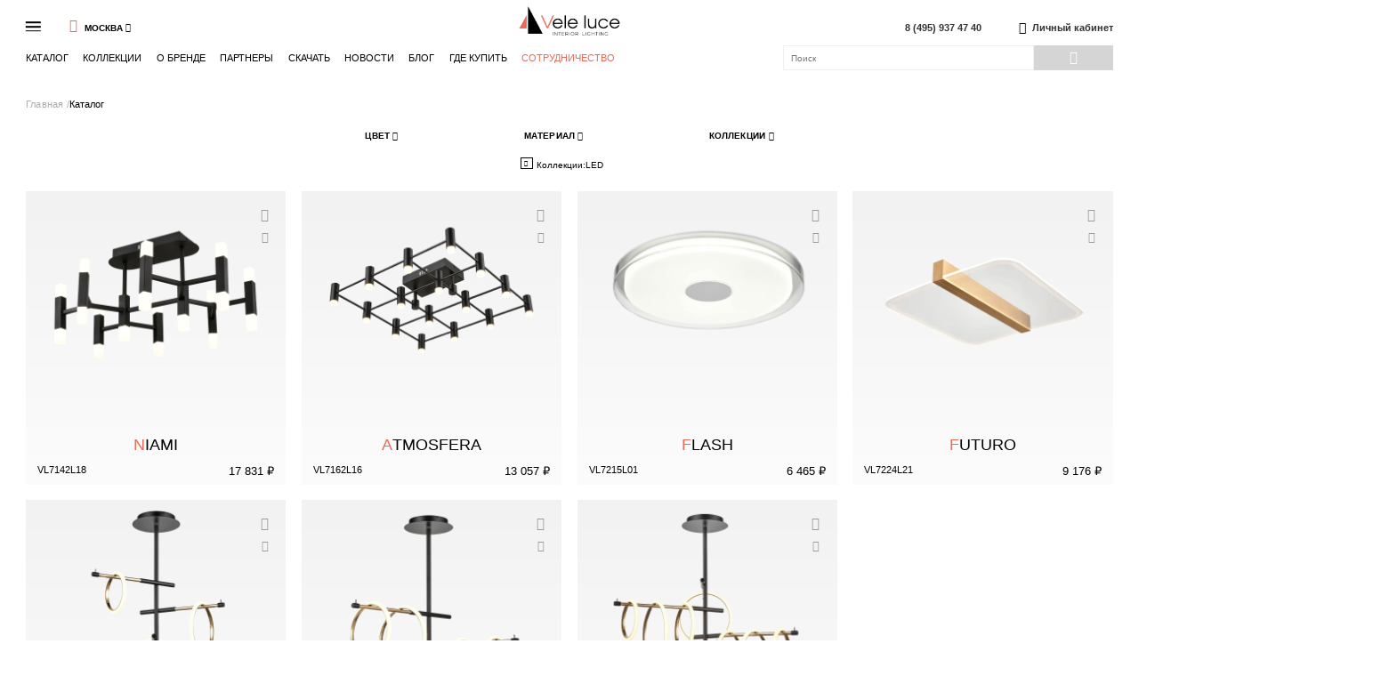

--- FILE ---
content_type: text/html; charset=UTF-8
request_url: https://www.veleluce.ru/catalog/potolochnye-svetilniki/led/
body_size: 11630
content:
<!DOCTYPE html>
<html lang="en">
<head>
    <meta charset="UTF-8">
    <title>Каталог</title>
    <meta http-equiv="Content-Type" content="text/html; charset=UTF-8" />
<link href="/bitrix/cache/css/s1/veleluce/page_e4e53d4c0f6680989d0d417df86a7df1/page_e4e53d4c0f6680989d0d417df86a7df1_v1.css?1703069646237" type="text/css"  rel="stylesheet" />
<link href="/bitrix/cache/css/s1/veleluce/template_832a37fa76ae8e09331e0acbb1eb5ae0/template_832a37fa76ae8e09331e0acbb1eb5ae0_v1.css?1703069628172713" type="text/css"  data-template-style="true" rel="stylesheet" />
<script type="text/javascript">if(!window.BX)window.BX={};if(!window.BX.message)window.BX.message=function(mess){if(typeof mess==='object'){for(let i in mess) {BX.message[i]=mess[i];} return true;}};</script>
<script type="text/javascript">(window.BX||top.BX).message({'JS_CORE_LOADING':'Загрузка...','JS_CORE_NO_DATA':'- Нет данных -','JS_CORE_WINDOW_CLOSE':'Закрыть','JS_CORE_WINDOW_EXPAND':'Развернуть','JS_CORE_WINDOW_NARROW':'Свернуть в окно','JS_CORE_WINDOW_SAVE':'Сохранить','JS_CORE_WINDOW_CANCEL':'Отменить','JS_CORE_WINDOW_CONTINUE':'Продолжить','JS_CORE_H':'ч','JS_CORE_M':'м','JS_CORE_S':'с','JSADM_AI_HIDE_EXTRA':'Скрыть лишние','JSADM_AI_ALL_NOTIF':'Показать все','JSADM_AUTH_REQ':'Требуется авторизация!','JS_CORE_WINDOW_AUTH':'Войти','JS_CORE_IMAGE_FULL':'Полный размер'});</script>

<script type="text/javascript" src="/bitrix/js/main/core/core.min.js?1676298458220366"></script>

<script>BX.setJSList(['/bitrix/js/main/core/core_ajax.js','/bitrix/js/main/core/core_promise.js','/bitrix/js/main/polyfill/promise/js/promise.js','/bitrix/js/main/loadext/loadext.js','/bitrix/js/main/loadext/extension.js','/bitrix/js/main/polyfill/promise/js/promise.js','/bitrix/js/main/polyfill/find/js/find.js','/bitrix/js/main/polyfill/includes/js/includes.js','/bitrix/js/main/polyfill/matches/js/matches.js','/bitrix/js/ui/polyfill/closest/js/closest.js','/bitrix/js/main/polyfill/fill/main.polyfill.fill.js','/bitrix/js/main/polyfill/find/js/find.js','/bitrix/js/main/polyfill/matches/js/matches.js','/bitrix/js/main/polyfill/core/dist/polyfill.bundle.js','/bitrix/js/main/core/core.js','/bitrix/js/main/polyfill/intersectionobserver/js/intersectionobserver.js','/bitrix/js/main/lazyload/dist/lazyload.bundle.js','/bitrix/js/main/polyfill/core/dist/polyfill.bundle.js','/bitrix/js/main/parambag/dist/parambag.bundle.js']);
</script>
<script type="text/javascript">(window.BX||top.BX).message({'pull_server_enabled':'N','pull_config_timestamp':'0','pull_guest_mode':'N','pull_guest_user_id':'0'});(window.BX||top.BX).message({'PULL_OLD_REVISION':'Для продолжения корректной работы с сайтом необходимо перезагрузить страницу.'});</script>
<script type="text/javascript">(window.BX||top.BX).message({'LANGUAGE_ID':'ru','FORMAT_DATE':'DD.MM.YYYY','FORMAT_DATETIME':'DD.MM.YYYY HH:MI:SS','COOKIE_PREFIX':'BITRIX_SM','SERVER_TZ_OFFSET':'10800','UTF_MODE':'Y','SITE_ID':'s1','SITE_DIR':'/','USER_ID':'','SERVER_TIME':'1769604654','USER_TZ_OFFSET':'0','USER_TZ_AUTO':'Y','bitrix_sessid':'17bf2c0bccfa073131d89a14bdbcc14b'});</script>


<script type="text/javascript" src="/bitrix/js/pull/protobuf/protobuf.min.js?166091510376433"></script>
<script type="text/javascript" src="/bitrix/js/pull/protobuf/model.min.js?166091510314190"></script>
<script type="text/javascript" src="/bitrix/js/rest/client/rest.client.min.js?16609153229240"></script>
<script type="text/javascript" src="/bitrix/js/pull/client/pull.client.min.js?167629848848293"></script>
<script type="text/javascript" src="/bitrix/js/main/jquery/jquery-2.2.4.min.js?166091596285578"></script>
<script type="text/javascript">BX.setJSList(['/local/templates/veleluce/components/bp/catalog.smart.filter/.default/script.js','/local/templates/veleluce/static/js/vendors/slick.min.js','/local/templates/veleluce/static/js/vendors/maskedinput.min.js','/local/templates/veleluce/static/js/vendors/jquery.touchSwipe.min.js','/local/templates/veleluce/static/js/vendors/jquery.cookie.js','/local/templates/veleluce/static/js/vendors/jquery.nicescroll.min.js','/local/templates/veleluce/static/js/vendors/tohidelister.js','/local/templates/veleluce/static/js/vendors/jquery.fancybox.js','/local/templates/veleluce/static/js/script.js','/local/templates/veleluce/components/bp/cache.set/header-city/script.js','/local/templates/veleluce/components/bitrix/search.title/.default/script.js']);</script>
<script type="text/javascript">BX.setCSSList(['/local/templates/veleluce/components/bp/element.list/.default/style.css','/local/templates/veleluce/static/css/global.css']);</script>
<script type="text/javascript">
					(function () {
						"use strict";

						var counter = function ()
						{
							var cookie = (function (name) {
								var parts = ("; " + document.cookie).split("; " + name + "=");
								if (parts.length == 2) {
									try {return JSON.parse(decodeURIComponent(parts.pop().split(";").shift()));}
									catch (e) {}
								}
							})("BITRIX_CONVERSION_CONTEXT_s1");

							if (cookie && cookie.EXPIRE >= BX.message("SERVER_TIME"))
								return;

							var request = new XMLHttpRequest();
							request.open("POST", "/bitrix/tools/conversion/ajax_counter.php", true);
							request.setRequestHeader("Content-type", "application/x-www-form-urlencoded");
							request.send(
								"SITE_ID="+encodeURIComponent("s1")+
								"&sessid="+encodeURIComponent(BX.bitrix_sessid())+
								"&HTTP_REFERER="+encodeURIComponent(document.referrer)
							);
						};

						if (window.frameRequestStart === true)
							BX.addCustomEvent("onFrameDataReceived", counter);
						else
							BX.ready(counter);
					})();
				</script>



<script type="text/javascript"  src="/bitrix/cache/js/s1/veleluce/template_b27d63062830e15adaa045cb57702e52/template_b27d63062830e15adaa045cb57702e52_v1.js?1703069628348970"></script>
<script type="text/javascript"  src="/bitrix/cache/js/s1/veleluce/page_5d7c8ac5de4cdeedf06d8fa6a8edb632/page_5d7c8ac5de4cdeedf06d8fa6a8edb632_v1.js?170306965523724"></script>
<script type="text/javascript">var _ba = _ba || []; _ba.push(["aid", "a7fd658451ef574ef39951edc3f0f7a2"]); _ba.push(["host", "www.veleluce.ru"]); (function() {var ba = document.createElement("script"); ba.type = "text/javascript"; ba.async = true;ba.src = (document.location.protocol == "https:" ? "https://" : "http://") + "bitrix.info/ba.js";var s = document.getElementsByTagName("script")[0];s.parentNode.insertBefore(ba, s);})();</script>


    
    <meta name="SKYPE_TOOLBA" content="SKYPE_TOOLBAR_PARSER_COMPATIBLE">
    <meta name="format-detection" content="telephone=no">
        <!-- Global site tag (gtag.js) - Google Analytics -->
<script data-skip-moving="true" async src="https://www.googletagmanager.com/gtag/js?id=UA-167582537-1"></script>
<script data-skip-moving="true">
  window.dataLayer = window.dataLayer || [];
  function gtag(){dataLayer.push(arguments);}
  gtag('js', new Date());

  gtag('config', 'UA-167582537-1');
</script>
<!-- Yandex.Metrika counter -->
<script type="text/javascript" >
   (function(m,e,t,r,i,k,a){m[i]=m[i]||function(){(m[i].a=m[i].a||[]).push(arguments)};
   m[i].l=1*new Date();k=e.createElement(t),a=e.getElementsByTagName(t)[0],k.async=1,k.src=r,a.parentNode.insertBefore(k,a)})
   (window, document, "script", "https://mc.yandex.ru/metrika/tag.js", "ym");

   ym(64375861, "init", {
        clickmap:true,
        trackLinks:true,
        accurateTrackBounce:true,
        webvisor:true
   });
</script>
<noscript><div><img src="https://mc.yandex.ru/watch/64375861" style="position:absolute; left:-9999px;" alt="" /></div></noscript>
<!-- /Yandex.Metrika counter -->
</head>
<body>
<div class="wrapper">
    <div class="content">
                    <div class="mob-menu"><!--.mob-menu__btn-close.icon-1x_close.js-mob-menu-btn-close-->
    <div class="mob-menu__content">
        <div class="mob-menu__side-left">
            <div class="mob-menu__list">
                
                <div class="mob-menu__list-item"><a class="mob-menu__list-link js-do" data-file_name_decode="Y" data-action="download_catalog_form_open" data-title="Скачать каталог" data-file_name="L3VwbG9hZC9tYXJrZXQvVkxfM3ZvbF8yMDIyLnBkZg==" data-request="Каталог Vele Luce" href="">Скачать каталог</a></div>


                <div class="mob-menu__list-item"><a class="mob-menu__list-link js-do" data-file_name_decode="Y" data-action="download_catalog_form_open" data-title="Скачать 3D модели" data-file_name="aHR0cHM6Ly9kaXNrLnlhbmRleC5ydS9kL3lFS0cyRHFVQS1hM3NnP3c9MQ==" data-request="3D модели Vele Luce" data-link="true" href="">Скачать 3D модели</a></div>
                <div class="mob-menu__list-item"><a class="mob-menu__list-link js-do" data-file_name_decode="Y" data-action="download_catalog_form_open" data-title="Скачать остатки" data-file_name="L2V4cG9ydC9jYXRhbG9nX3ZsLTJkNTUwMTk5Ny5jc3Y=" data-request="Остатки" data-link="true" href="">Скачать остатки</a></div>
                
                                <div class="mob-menu__list-item"><a class="mob-menu__list-link" href="/cooperation/">Сотрудничество</a></div>

            </div>
                    </div>
        
    </div>
</div>
                            <header class="header HEADER_CLASS" id="header">
                <div class="header-wrapp inner">
                    <div class="main-menu is-black">
    <div class="main-menu__left">
        <div class="main-menu__burger-wrap js-mob-menu-btn-open">
            <div class="main-menu__burger"></div>
        </div>
        <div class="js-header-city-ajax">
            <div class="header-city">
    <div class="header-city__field" data-open="main-block">
        <div class="header-city__title js-open">
                        <div class="header-city__title-name icon-2u_map">Москва</div>
            <div class="header-city__icon icon-2s_treug"></div>
        </div>
        <div class="header-city__popup">
            <div class="header-city__list">
                                    <div class="header-city__span js-do active" data-city_name="Москва" data-action="header-city">Москва</div>
                                    <div class="header-city__span js-do" data-city_name="Санкт-Петербург" data-action="header-city">Санкт-Петербург</div>
                                    <div class="header-city__span js-do" data-city_name="Абакан" data-action="header-city">Абакан</div>
                                    <div class="header-city__span js-do" data-city_name="Алматы" data-action="header-city">Алматы</div>
                                    <div class="header-city__span js-do" data-city_name="Брянск" data-action="header-city">Брянск</div>
                                    <div class="header-city__span js-do" data-city_name="Владикавказ" data-action="header-city">Владикавказ</div>
                                    <div class="header-city__span js-do" data-city_name="Владимир" data-action="header-city">Владимир</div>
                                    <div class="header-city__span js-do" data-city_name="Воронеж" data-action="header-city">Воронеж</div>
                                    <div class="header-city__span js-do" data-city_name="Долгопрудный" data-action="header-city">Долгопрудный</div>
                                    <div class="header-city__span js-do" data-city_name="Домодедово" data-action="header-city">Домодедово</div>
                                    <div class="header-city__span js-do" data-city_name="Ижевск" data-action="header-city">Ижевск</div>
                                    <div class="header-city__span js-do" data-city_name="Казань" data-action="header-city">Казань</div>
                                    <div class="header-city__span js-do" data-city_name="Калининград" data-action="header-city">Калининград</div>
                                    <div class="header-city__span js-do" data-city_name="Красногорск" data-action="header-city">Красногорск</div>
                                    <div class="header-city__span js-do" data-city_name="Краснодар" data-action="header-city">Краснодар</div>
                                    <div class="header-city__span js-do" data-city_name="Красноярск" data-action="header-city">Красноярск</div>
                                    <div class="header-city__span js-do" data-city_name="МО, Красногорский р-н" data-action="header-city">МО, Красногорский р-н</div>
                                    <div class="header-city__span js-do" data-city_name="МО, Одинцовский район, Заречье" data-action="header-city">МО, Одинцовский район, Заречье</div>
                                    <div class="header-city__span js-do" data-city_name="Мытищи" data-action="header-city">Мытищи</div>
                                    <div class="header-city__span js-do" data-city_name="Нижний Новгород" data-action="header-city">Нижний Новгород</div>
                                    <div class="header-city__span js-do" data-city_name="Самара" data-action="header-city">Самара</div>
                                    <div class="header-city__span js-do" data-city_name="Севастополь" data-action="header-city">Севастополь</div>
                                    <div class="header-city__span js-do" data-city_name="Симферополь" data-action="header-city">Симферополь</div>
                                    <div class="header-city__span js-do" data-city_name="Ставрополь" data-action="header-city">Ставрополь</div>
                                    <div class="header-city__span js-do" data-city_name="Тюмень" data-action="header-city">Тюмень</div>
                                    <div class="header-city__span js-do" data-city_name="Ульяновск" data-action="header-city">Ульяновск</div>
                            </div>
        </div>
    </div>
</div>


        </div>
        <div class="main-menu__logo"><a href="/"><img src="/local/templates/veleluce/static/images/logo_gor.png"></a></div>
        <div class="header-contacts">
            <a href="tel:84959374740" class="header-contacts__text">8 (495) 937 47 40</a>
         </div>
        <div class="main-menu__user-wr">
                            <a href="https://e-teleport.ru/#/" class="main-menu__user" data-action="lk_login">
                    <div class="main-menu__user-link icon-1a_user"></div>
                    <span>Личный кабинет</span>
                </a>
                    </div>
    </div>

    <!-- -->
    <div class="main-menu__right">
                    <div class="main-menu__list">
                                    <div class="main-menu__list-item">
                        <a href="/catalog/" >Каталог</a>
                                                                                <div class="sub">
                                                                    <div class="sub__item">
                                        <a href="/catalog/novinki/">New</a>
                                    </div>
                                                                    <div class="sub__item">
                                        <a href="/catalog/podvesnye-svetilniki/">Подвесные</a>
                                    </div>
                                                                    <div class="sub__item">
                                        <a href="/catalog/potolochnye-svetilniki/">Потолочные</a>
                                    </div>
                                                                    <div class="sub__item">
                                        <a href="/catalog/nastennye-svetilniki/">Настенные</a>
                                    </div>
                                                                    <div class="sub__item">
                                        <a href="/catalog/nastolnye-svetilniki/">Настольные</a>
                                    </div>
                                                                    <div class="sub__item">
                                        <a href="/catalog/napolnye-svetilniki/">Напольные</a>
                                    </div>
                                                                                                    <div class="sub__item">
                                        <a href="/catalog/">Показать все</a>
                                    </div>
                                
                            </div>

                                                                            <div class="sub">
                                <div class="sub__item">
                                    <a href="/stock/">Распродажа</a>
                                </div>
                                <div class="sub__item">
                                    <a href="/catalog/novinki/">New</a>
                                </div>
                                <div class="sub__item">
                                    <a href="/catalog/podvesnye-svetilniki/">Подвесные</a>
                                </div>
                                <div class="sub__item">
                                    <a href="/catalog/potolochnye-svetilniki/">Потолочные</a>
                                </div>
                                <div class="sub__item">
                                    <a href="/catalog/nastennye-svetilniki/">Настенные</a>
                                </div>
                                <div class="sub__item">
                                    <a href="/catalog/nastolnye-svetilniki/">Настольные</a>
                                </div>
                                <div class="sub__item">
                                    <a href="/catalog/napolnye-svetilniki/">Напольные</a>
                                </div>
                                <div class="sub__item">
                                    <a href="/catalog/">Показать все</a>
                                </div>
                            </div>
                        
                                            </div>
                                    <div class="main-menu__list-item">
                        <a href="/collections/" >Коллекции</a>
                                                                                <div class="sub">
                                                                    <div class="sub__item">
                                        <a href="/catalog/novinki/">New</a>
                                    </div>
                                                                    <div class="sub__item">
                                        <a href="/catalog/crystal/">Crystal</a>
                                    </div>
                                                                    <div class="sub__item">
                                        <a href="/catalog/classic/">Classic</a>
                                    </div>
                                                                    <div class="sub__item">
                                        <a href="/catalog/modern/">Modern</a>
                                    </div>
                                                                    <div class="sub__item">
                                        <a href="/catalog/loft/">Loft</a>
                                    </div>
                                                                    <div class="sub__item">
                                        <a href="/catalog/led/">LED</a>
                                    </div>
                                                                    <div class="sub__item">
                                        <a href="/catalog/accent-lighting/">Accent lighting</a>
                                    </div>
                                                                    <div class="sub__item">
                                        <a href="/catalog/constructor/">Constructor</a>
                                    </div>
                                                                
                            </div>

                                                
                                            </div>
                                    <div class="main-menu__list-item">
                        <a href="/brand/" >О бренде</a>
                                                
                                            </div>
                                    <div class="main-menu__list-item">
                        <a href="/partners/" >Партнеры</a>
                                                
                                            </div>
                                    <div class="main-menu__list-item">
                        <a href="" onclick="return false;"
                            >Скачать</a>
                                                
                                                    <div class="sub">
                                <div class="sub__item">
                                    <a class="js-do" data-file_name_decode="Y" data-action="download_catalog_form_open"
                                       data-title="Скачать каталог"
                                       data-file_name="L3VwbG9hZC9tYXJrZXQvVkxfM3ZvbF8yMDIyLnBkZg=="
                                       data-request="Каталог Vele Luce" href="">Скачать каталог</a>
                                </div>

                                <div class="sub__item">
                                    <a class="js-do" data-file_name_decode="Y" data-action="download_catalog_form_open"
                                       data-title="Скачать 3D модели"
                                       data-file_name="aHR0cHM6Ly95YWRpLnNrL2QveWN4RktQRlI2WndTRkE="
                                       data-request="3D модели Vele Luce" data-link="true" href="">Скачать 3D модели</a>
                                </div>
                                <div class="sub__item">
                                    <a class="js-do" data-file_name_decode="Y" data-action="download_catalog_form_open"
                                       data-title="Скачать остатки"
                                       data-file_name="L2V4cG9ydC9jYXRhbG9nX3ZsLTJkNTUwMTk5Ny5jc3Y=="
                                       data-request="Остатки" data-link="true" href="">Скачать остатки</a>
                                </div>
                            </div>
                                            </div>
                                    <div class="main-menu__list-item">
                        <a href="/news/" >Новости</a>
                                                
                                            </div>
                                    <div class="main-menu__list-item">
                        <a href="/blog/" >Блог</a>
                                                
                                            </div>
                                    <div class="main-menu__list-item">
                        <a href="/contacts/" >Где купить</a>
                                                
                                            </div>
                                <a class="header-contacts__call" href="/cooperation/">Сотрудничество</a>
            </div>
                <div class="search">

            	<form id="search" class="search__form" action="/search/">
    <input id="search__input" class="search__input" type="text" name="q" placeholder="Поиск">
    <button class="search__btn btn icon-1b_loupe" type="submit"></button>
</form>
<script>
	BX.ready(function(){
		new JCTitleSearch({
			'AJAX_PAGE' : '/catalog/potolochnye-svetilniki/led/',
			'CONTAINER_ID': 'search',
			'INPUT_ID': 'search__input',
			'MIN_QUERY_LEN': 2
		});
	});
</script>
                    </div>
    </div>
</div>

                </div>
            </header>
        

<div class="page-razdel-wrap inner">
    <section class="page-razdel__screen-one">
<h1 class="screen-title _type-1"></h1>

        <div class="breadcrumbs"><div class="breadcrumbs__list"><div class="breadcrumbs__item"><a class="breadcrumbs__link" href="/">Главная </a></div><div class="breadcrumbs__item"><span class="breadcrumbs__span">Каталог</span></div></div></div>
        <div class="js-ajax-filter">
<div class="page-filter">
    <form name="smartfilter" id="smartfilter" action="/catalog/filter/type-is-9acaef339d6ebe752a0d41a644fa30e4/category-is-39de633d75424352a9040e4d13199da3/" method="get"  class="page-filter__form">
        <div class="page-filter__fields">
                            <div class="page-filter__field " data-open="main-block">
                    <div class="page-filter__title js-open">
                        <div class="page-filter__title-name">Цвет</div>
                        <div class="page-filter__icon icon-2s_treug"></div>
                    </div>
                    <div class="page-filter__popup">
                                                    <div class="checkbox-wrapper"><label
                            class="main-checkbox__label page-filter__label disabled"><input
                                name="arrFilter_65_1532327238"
                                id="arrFilter_65_1532327238"
                                value="Y"
                                                                onclick="smartFilter.click(this);"
                                class="main-checkbox__checkbox page-filter__checkbox" type="checkbox"><span
                                class="main-checkbox__span page-filter__span">Прозрачный</span></label>
                </div>
                            <div class="checkbox-wrapper"><label
                            class="main-checkbox__label page-filter__label "><input
                                name="arrFilter_65_1846465501"
                                id="arrFilter_65_1846465501"
                                value="Y"
                                                                onclick="smartFilter.click(this);"
                                class="main-checkbox__checkbox page-filter__checkbox" type="checkbox"><span
                                class="main-checkbox__span page-filter__span">Черный</span></label>
                </div>
                            <div class="checkbox-wrapper"><label
                            class="main-checkbox__label page-filter__label disabled"><input
                                name="arrFilter_65_1241945380"
                                id="arrFilter_65_1241945380"
                                value="Y"
                                                                onclick="smartFilter.click(this);"
                                class="main-checkbox__checkbox page-filter__checkbox" type="checkbox"><span
                                class="main-checkbox__span page-filter__span">Серебро</span></label>
                </div>
                            <div class="checkbox-wrapper"><label
                            class="main-checkbox__label page-filter__label disabled"><input
                                name="arrFilter_65_4283388740"
                                id="arrFilter_65_4283388740"
                                value="Y"
                                                                onclick="smartFilter.click(this);"
                                class="main-checkbox__checkbox page-filter__checkbox" type="checkbox"><span
                                class="main-checkbox__span page-filter__span">Белый</span></label>
                </div>
                            <div class="checkbox-wrapper"><label
                            class="main-checkbox__label page-filter__label disabled"><input
                                name="arrFilter_65_372045425"
                                id="arrFilter_65_372045425"
                                value="Y"
                                                                onclick="smartFilter.click(this);"
                                class="main-checkbox__checkbox page-filter__checkbox" type="checkbox"><span
                                class="main-checkbox__span page-filter__span">Коричневый</span></label>
                </div>
                            <div class="checkbox-wrapper"><label
                            class="main-checkbox__label page-filter__label disabled"><input
                                name="arrFilter_65_4163016541"
                                id="arrFilter_65_4163016541"
                                value="Y"
                                                                onclick="smartFilter.click(this);"
                                class="main-checkbox__checkbox page-filter__checkbox" type="checkbox"><span
                                class="main-checkbox__span page-filter__span">Серый</span></label>
                </div>
                            <div class="checkbox-wrapper"><label
                            class="main-checkbox__label page-filter__label "><input
                                name="arrFilter_65_2401609675"
                                id="arrFilter_65_2401609675"
                                value="Y"
                                                                onclick="smartFilter.click(this);"
                                class="main-checkbox__checkbox page-filter__checkbox" type="checkbox"><span
                                class="main-checkbox__span page-filter__span">Золотой</span></label>
                </div>
                            <div class="checkbox-wrapper"><label
                            class="main-checkbox__label page-filter__label "><input
                                name="arrFilter_65_530233946"
                                id="arrFilter_65_530233946"
                                value="Y"
                                                                onclick="smartFilter.click(this);"
                                class="main-checkbox__checkbox page-filter__checkbox" type="checkbox"><span
                                class="main-checkbox__span page-filter__span">Хром</span></label>
                </div>
                            <div class="checkbox-wrapper"><label
                            class="main-checkbox__label page-filter__label disabled"><input
                                name="arrFilter_65_2016475046"
                                id="arrFilter_65_2016475046"
                                value="Y"
                                                                onclick="smartFilter.click(this);"
                                class="main-checkbox__checkbox page-filter__checkbox" type="checkbox"><span
                                class="main-checkbox__span page-filter__span">Латунь</span></label>
                </div>
                            <div class="checkbox-wrapper"><label
                            class="main-checkbox__label page-filter__label disabled"><input
                                name="arrFilter_65_3437180724"
                                id="arrFilter_65_3437180724"
                                value="Y"
                                                                onclick="smartFilter.click(this);"
                                class="main-checkbox__checkbox page-filter__checkbox" type="checkbox"><span
                                class="main-checkbox__span page-filter__span">Никель</span></label>
                </div>
                            <div class="checkbox-wrapper"><label
                            class="main-checkbox__label page-filter__label disabled"><input
                                name="arrFilter_65_1248000481"
                                id="arrFilter_65_1248000481"
                                value="Y"
                                                                onclick="smartFilter.click(this);"
                                class="main-checkbox__checkbox page-filter__checkbox" type="checkbox"><span
                                class="main-checkbox__span page-filter__span">Медь</span></label>
                </div>
                            <div class="checkbox-wrapper"><label
                            class="main-checkbox__label page-filter__label disabled"><input
                                name="arrFilter_65_1709500099"
                                id="arrFilter_65_1709500099"
                                value="Y"
                                                                onclick="smartFilter.click(this);"
                                class="main-checkbox__checkbox page-filter__checkbox" type="checkbox"><span
                                class="main-checkbox__span page-filter__span">Бронза</span></label>
                </div>
                            <div class="checkbox-wrapper"><label
                            class="main-checkbox__label page-filter__label disabled"><input
                                name="arrFilter_65_2758580429"
                                id="arrFilter_65_2758580429"
                                value="Y"
                                                                onclick="smartFilter.click(this);"
                                class="main-checkbox__checkbox page-filter__checkbox" type="checkbox"><span
                                class="main-checkbox__span page-filter__span">Голубой</span></label>
                </div>
                            <div class="checkbox-wrapper"><label
                            class="main-checkbox__label page-filter__label disabled"><input
                                name="arrFilter_65_3221249481"
                                id="arrFilter_65_3221249481"
                                value="Y"
                                                                onclick="smartFilter.click(this);"
                                class="main-checkbox__checkbox page-filter__checkbox" type="checkbox"><span
                                class="main-checkbox__span page-filter__span">Зеленый</span></label>
                </div>
                            <div class="checkbox-wrapper"><label
                            class="main-checkbox__label page-filter__label disabled"><input
                                name="arrFilter_65_694417660"
                                id="arrFilter_65_694417660"
                                value="Y"
                                                                onclick="smartFilter.click(this);"
                                class="main-checkbox__checkbox page-filter__checkbox" type="checkbox"><span
                                class="main-checkbox__span page-filter__span">Розовый</span></label>
                </div>
                                        </div>
                </div>
                                        <div class="page-filter__field " data-open="main-block">
                    <div class="page-filter__title js-open">
                        <div class="page-filter__title-name">Материал</div>
                        <div class="page-filter__icon icon-2s_treug"></div>
                    </div>
                    <div class="page-filter__popup">
                                                    <div class="checkbox-wrapper"><label
                            class="main-checkbox__label page-filter__label disabled"><input
                                name="arrFilter_64_980181419"
                                id="arrFilter_64_980181419"
                                value="Y"
                                                                onclick="smartFilter.click(this);"
                                class="main-checkbox__checkbox page-filter__checkbox" type="checkbox"><span
                                class="main-checkbox__span page-filter__span">Деревянные</span></label>
                </div>
                            <div class="checkbox-wrapper"><label
                            class="main-checkbox__label page-filter__label "><input
                                name="arrFilter_64_1662243607"
                                id="arrFilter_64_1662243607"
                                value="Y"
                                                                onclick="smartFilter.click(this);"
                                class="main-checkbox__checkbox page-filter__checkbox" type="checkbox"><span
                                class="main-checkbox__span page-filter__span">Металлические</span></label>
                </div>
                            <div class="checkbox-wrapper"><label
                            class="main-checkbox__label page-filter__label disabled"><input
                                name="arrFilter_64_743589328"
                                id="arrFilter_64_743589328"
                                value="Y"
                                                                onclick="smartFilter.click(this);"
                                class="main-checkbox__checkbox page-filter__checkbox" type="checkbox"><span
                                class="main-checkbox__span page-filter__span">Текстильные</span></label>
                </div>
                            <div class="checkbox-wrapper"><label
                            class="main-checkbox__label page-filter__label disabled"><input
                                name="arrFilter_64_3563192455"
                                id="arrFilter_64_3563192455"
                                value="Y"
                                                                onclick="smartFilter.click(this);"
                                class="main-checkbox__checkbox page-filter__checkbox" type="checkbox"><span
                                class="main-checkbox__span page-filter__span">Стеклянные</span></label>
                </div>
                                        </div>
                </div>
                                        <div class="page-filter__field is-hidden" data-open="main-block">
                    <div class="page-filter__title js-open">
                        <div class="page-filter__title-name">Тип</div>
                        <div class="page-filter__icon icon-2s_treug"></div>
                    </div>
                    <div class="page-filter__popup">
                                                    <div class="checkbox-wrapper"><label
                            class="main-checkbox__label page-filter__label disabled"><input
                                name="arrFilter_130_3642453128"
                                id="arrFilter_130_3642453128"
                                value="Y"
                                                                onclick="smartFilter.click(this);"
                                class="main-checkbox__checkbox page-filter__checkbox" type="checkbox"><span
                                class="main-checkbox__span page-filter__span">Напольные светильники</span></label>
                </div>
                            <div class="checkbox-wrapper"><label
                            class="main-checkbox__label page-filter__label "><input
                                name="arrFilter_130_488475773"
                                id="arrFilter_130_488475773"
                                value="Y"
                                                                onclick="smartFilter.click(this);"
                                class="main-checkbox__checkbox page-filter__checkbox" type="checkbox"><span
                                class="main-checkbox__span page-filter__span">Настенные светильники</span></label>
                </div>
                            <div class="checkbox-wrapper"><label
                            class="main-checkbox__label page-filter__label disabled"><input
                                name="arrFilter_130_1400490144"
                                id="arrFilter_130_1400490144"
                                value="Y"
                                                                onclick="smartFilter.click(this);"
                                class="main-checkbox__checkbox page-filter__checkbox" type="checkbox"><span
                                class="main-checkbox__span page-filter__span">Настольные светильники</span></label>
                </div>
                            <div class="checkbox-wrapper"><label
                            class="main-checkbox__label page-filter__label "><input
                                name="arrFilter_130_3178736012"
                                id="arrFilter_130_3178736012"
                                value="Y"
                                                                onclick="smartFilter.click(this);"
                                class="main-checkbox__checkbox page-filter__checkbox" type="checkbox"><span
                                class="main-checkbox__span page-filter__span">Подвесные светильники</span></label>
                </div>
                            <div class="checkbox-wrapper"><label
                            class="main-checkbox__label page-filter__label "><input
                                name="arrFilter_130_588463151"
                                id="arrFilter_130_588463151"
                                value="Y"
                                checked="checked"                                onclick="smartFilter.click(this);"
                                class="main-checkbox__checkbox page-filter__checkbox" type="checkbox"><span
                                class="main-checkbox__span page-filter__span">Потолочные светильники</span></label>
                </div>
                                        </div>
                </div>
                                        <div class="page-filter__field " data-open="main-block">
                    <div class="page-filter__title js-open">
                        <div class="page-filter__title-name">Коллекции</div>
                        <div class="page-filter__icon icon-2s_treug"></div>
                    </div>
                    <div class="page-filter__popup">
                                                    <div class="checkbox-wrapper"><label
                            class="main-checkbox__label page-filter__label disabled"><input
                                name="arrFilter_129_3396376858"
                                id="arrFilter_129_3396376858"
                                value="Y"
                                                                onclick="smartFilter.click(this);"
                                class="main-checkbox__checkbox page-filter__checkbox" type="checkbox"><span
                                class="main-checkbox__span page-filter__span">Accent lighting</span></label>
                </div>
                            <div class="checkbox-wrapper"><label
                            class="main-checkbox__label page-filter__label "><input
                                name="arrFilter_129_1780137195"
                                id="arrFilter_129_1780137195"
                                value="Y"
                                                                onclick="smartFilter.click(this);"
                                class="main-checkbox__checkbox page-filter__checkbox" type="checkbox"><span
                                class="main-checkbox__span page-filter__span">Classic</span></label>
                </div>
                            <div class="checkbox-wrapper"><label
                            class="main-checkbox__label page-filter__label disabled"><input
                                name="arrFilter_129_1410600121"
                                id="arrFilter_129_1410600121"
                                value="Y"
                                                                onclick="smartFilter.click(this);"
                                class="main-checkbox__checkbox page-filter__checkbox" type="checkbox"><span
                                class="main-checkbox__span page-filter__span">Constructor</span></label>
                </div>
                            <div class="checkbox-wrapper"><label
                            class="main-checkbox__label page-filter__label "><input
                                name="arrFilter_129_4205158778"
                                id="arrFilter_129_4205158778"
                                value="Y"
                                                                onclick="smartFilter.click(this);"
                                class="main-checkbox__checkbox page-filter__checkbox" type="checkbox"><span
                                class="main-checkbox__span page-filter__span">Crystal</span></label>
                </div>
                            <div class="checkbox-wrapper"><label
                            class="main-checkbox__label page-filter__label "><input
                                name="arrFilter_129_612300854"
                                id="arrFilter_129_612300854"
                                value="Y"
                                checked="checked"                                onclick="smartFilter.click(this);"
                                class="main-checkbox__checkbox page-filter__checkbox" type="checkbox"><span
                                class="main-checkbox__span page-filter__span">LED</span></label>
                </div>
                            <div class="checkbox-wrapper"><label
                            class="main-checkbox__label page-filter__label "><input
                                name="arrFilter_129_2215960007"
                                id="arrFilter_129_2215960007"
                                value="Y"
                                                                onclick="smartFilter.click(this);"
                                class="main-checkbox__checkbox page-filter__checkbox" type="checkbox"><span
                                class="main-checkbox__span page-filter__span">Loft</span></label>
                </div>
                            <div class="checkbox-wrapper"><label
                            class="main-checkbox__label page-filter__label "><input
                                name="arrFilter_129_2376241644"
                                id="arrFilter_129_2376241644"
                                value="Y"
                                                                onclick="smartFilter.click(this);"
                                class="main-checkbox__checkbox page-filter__checkbox" type="checkbox"><span
                                class="main-checkbox__span page-filter__span">Modern</span></label>
                </div>
                                        </div>
                </div>
                                        <div class="page-filter__field is-hidden" data-open="main-block">
                    <div class="page-filter__title js-open">
                        <div class="page-filter__title-name">Новинка</div>
                        <div class="page-filter__icon icon-2s_treug"></div>
                    </div>
                    <div class="page-filter__popup">
                                                    <div class="checkbox-wrapper"><label
                            class="main-checkbox__label page-filter__label disabled"><input
                                name="arrFilter_44_256914918"
                                id="arrFilter_44_256914918"
                                value="Y"
                                                                onclick="smartFilter.click(this);"
                                class="main-checkbox__checkbox page-filter__checkbox" type="checkbox"><span
                                class="main-checkbox__span page-filter__span">Да</span></label>
                </div>
                            <div class="checkbox-wrapper"><label
                            class="main-checkbox__label page-filter__label "><input
                                name="arrFilter_44_2784389376"
                                id="arrFilter_44_2784389376"
                                value="Y"
                                                                onclick="smartFilter.click(this);"
                                class="main-checkbox__checkbox page-filter__checkbox" type="checkbox"><span
                                class="main-checkbox__span page-filter__span">Нет</span></label>
                </div>
                                        </div>
                </div>
                                </div>
        <div class="chosen-checkbox-wrapper chosen-checkbox-wrapper--submit" style="display: none">
            <input class="find-lamps" type="submit" id="set_filter" name="set_filter" value="Подобрать" disabled>
            <input class="show-lamps show-lamps--submit" href="" type="reset" name="reset" value="Очистить фильтр">
        </div>
    </form>
    <div class="catalog-tip" id="modef" style="display: none">
        <span id="modef_num" class="value">0 шт</span><br>
        <div id="modef_wait"></div>
        <a href="/catalog/potolochnye-svetilniki/led/" class="catalog-tip__show"></a>
    </div>
</div>
    <div class="page-filter__chosen">
                    <div class="page-filter__chosen-item is-hidden"  data-id="arrFilter_130_588463151">Тип:Потолочные светильники</div>
                    <div class="page-filter__chosen-item "  data-id="arrFilter_129_612300854">Коллекции:LED</div>
            </div>

<script>
	var smartFilter = new JCSmartFilter('/catalog/filter/type-is-9acaef339d6ebe752a0d41a644fa30e4/category-is-39de633d75424352a9040e4d13199da3/', 'VERTICAL', {'SEF_SET_FILTER_URL':'/catalog/potolochnye-svetilniki/led/','SEF_DEL_FILTER_URL':'/catalog/filter/clear/'});
</script>
</div>
            <div class="js-ajax-catlist">
                </div>
    
</section>
    <section class="page-razdel__screen-two">
                <div class="js-ajax-content">
        
                    <section class="goods-list">
                            <div class="goods-list__item">
                    <div class="goods-list__pic">
                        <a href="/catalog/product/potolochnyy_svetilnik_vele_luce_niami_vl7142l18/"  target="_blank">
                            <img src="/upload/iblock/bec/bva5ju6poplnjdlqhn4zr6iv1d1r9fy8.png"/>
                        </a>
                    </div>
                                        <div class="catalog-list__top-control">
                        <div class="top-control__els">
                            <div class="top-control__el is-fpreview js-do" data-action="fast_preview" data-id="1661" data-catalog="2"><span class="name">Быстрый просмотр</span>
                                <div class="top-control__icon icon-2p_zoom"></div>
                            </div>
                            <div class="top-control__el is-like js-do js-state-reverse" data-action="delay_change" data-state="N" data-id="1661">
                                <div class="top-control__icon icon-2o_heart"></div>
                            </div>
                        </div>
                    </div>
                    <div class="goods-list__info-wrap">
                        <div class="goods-list__info">
                            <div class="goods-list__name-main">Niami</div>
                            <div class="goods-list__name"><!--<a href="" target="_blank"></a>--></div>
                            <div class="goods-list__info-short">
                                                                <div class="goods-list__art">VL7142L18</div>
                                <div class="goods-list__price">
                                                                            17&nbsp;831 ₽                                                                    </div>
                            </div>
                        </div>
                    </div>
                </div>
                            <div class="goods-list__item">
                    <div class="goods-list__pic">
                        <a href="/catalog/product/potolochnyy_svetilnik_vele_luce_atmosfera_vl7162l16/"  target="_blank">
                            <img src="/upload/iblock/711/82yzs2l8k81kzih22a7yzmpw1jdvytg1.png"/>
                        </a>
                    </div>
                                        <div class="catalog-list__top-control">
                        <div class="top-control__els">
                            <div class="top-control__el is-fpreview js-do" data-action="fast_preview" data-id="1663" data-catalog="2"><span class="name">Быстрый просмотр</span>
                                <div class="top-control__icon icon-2p_zoom"></div>
                            </div>
                            <div class="top-control__el is-like js-do js-state-reverse" data-action="delay_change" data-state="N" data-id="1663">
                                <div class="top-control__icon icon-2o_heart"></div>
                            </div>
                        </div>
                    </div>
                    <div class="goods-list__info-wrap">
                        <div class="goods-list__info">
                            <div class="goods-list__name-main">Аtmosfera</div>
                            <div class="goods-list__name"><!--<a href="" target="_blank"></a>--></div>
                            <div class="goods-list__info-short">
                                                                <div class="goods-list__art">VL7162L16</div>
                                <div class="goods-list__price">
                                                                            13&nbsp;057 ₽                                                                    </div>
                            </div>
                        </div>
                    </div>
                </div>
                            <div class="goods-list__item">
                    <div class="goods-list__pic">
                        <a href="/catalog/product/potolochnyy_svetilnik_vele_luce_flash_vl7215l01/"  target="_blank">
                            <img src="/upload/iblock/d74/n8zc0re9exuvvwa6q8wnvq1ybkdl8db1.png"/>
                        </a>
                    </div>
                                        <div class="catalog-list__top-control">
                        <div class="top-control__els">
                            <div class="top-control__el is-fpreview js-do" data-action="fast_preview" data-id="1871" data-catalog="2"><span class="name">Быстрый просмотр</span>
                                <div class="top-control__icon icon-2p_zoom"></div>
                            </div>
                            <div class="top-control__el is-like js-do js-state-reverse" data-action="delay_change" data-state="N" data-id="1871">
                                <div class="top-control__icon icon-2o_heart"></div>
                            </div>
                        </div>
                    </div>
                    <div class="goods-list__info-wrap">
                        <div class="goods-list__info">
                            <div class="goods-list__name-main">Flash</div>
                            <div class="goods-list__name"><!--<a href="" target="_blank"></a>--></div>
                            <div class="goods-list__info-short">
                                                                <div class="goods-list__art">VL7215L01</div>
                                <div class="goods-list__price">
                                                                            6&nbsp;465 ₽                                                                    </div>
                            </div>
                        </div>
                    </div>
                </div>
                            <div class="goods-list__item">
                    <div class="goods-list__pic">
                        <a href="/catalog/product/potolochnyy_svetilnik_vele_luce_futuro_vl7224l21/"  target="_blank">
                            <img src="/upload/iblock/92e/zwbvpp77y1pzm3y56kh0eot2k3v2d2pq.png"/>
                        </a>
                    </div>
                                        <div class="catalog-list__top-control">
                        <div class="top-control__els">
                            <div class="top-control__el is-fpreview js-do" data-action="fast_preview" data-id="1873" data-catalog="2"><span class="name">Быстрый просмотр</span>
                                <div class="top-control__icon icon-2p_zoom"></div>
                            </div>
                            <div class="top-control__el is-like js-do js-state-reverse" data-action="delay_change" data-state="N" data-id="1873">
                                <div class="top-control__icon icon-2o_heart"></div>
                            </div>
                        </div>
                    </div>
                    <div class="goods-list__info-wrap">
                        <div class="goods-list__info">
                            <div class="goods-list__name-main">Futuro</div>
                            <div class="goods-list__name"><!--<a href="" target="_blank"></a>--></div>
                            <div class="goods-list__info-short">
                                                                <div class="goods-list__art">VL7224L21</div>
                                <div class="goods-list__price">
                                                                            9&nbsp;176 ₽                                                                    </div>
                            </div>
                        </div>
                    </div>
                </div>
                            <div class="goods-list__item">
                    <div class="goods-list__pic">
                        <a href="/catalog/product/potolochnyy_svetilnik_vele_luce_bellezza_vl7262l03/"  target="_blank">
                            <img src="/upload/iblock/c3c/s6qm1lhm0jat4ftero811dfils4anted.png"/>
                        </a>
                    </div>
                                        <div class="catalog-list__top-control">
                        <div class="top-control__els">
                            <div class="top-control__el is-fpreview js-do" data-action="fast_preview" data-id="1975" data-catalog="2"><span class="name">Быстрый просмотр</span>
                                <div class="top-control__icon icon-2p_zoom"></div>
                            </div>
                            <div class="top-control__el is-like js-do js-state-reverse" data-action="delay_change" data-state="N" data-id="1975">
                                <div class="top-control__icon icon-2o_heart"></div>
                            </div>
                        </div>
                    </div>
                    <div class="goods-list__info-wrap">
                        <div class="goods-list__info">
                            <div class="goods-list__name-main">Bellezza</div>
                            <div class="goods-list__name"><!--<a href="" target="_blank"></a>--></div>
                            <div class="goods-list__info-short">
                                                                <div class="goods-list__art">VL7262L03</div>
                                <div class="goods-list__price">
                                                                            15&nbsp;949 ₽                                                                    </div>
                            </div>
                        </div>
                    </div>
                </div>
                            <div class="goods-list__item">
                    <div class="goods-list__pic">
                        <a href="/catalog/product/potolochnyy_svetilnik_vele_luce_bellezza_vl7262l04/"  target="_blank">
                            <img src="/upload/iblock/28b/ynx9covynkq89iweki7bro9falvfdth8.png"/>
                        </a>
                    </div>
                                        <div class="catalog-list__top-control">
                        <div class="top-control__els">
                            <div class="top-control__el is-fpreview js-do" data-action="fast_preview" data-id="1976" data-catalog="2"><span class="name">Быстрый просмотр</span>
                                <div class="top-control__icon icon-2p_zoom"></div>
                            </div>
                            <div class="top-control__el is-like js-do js-state-reverse" data-action="delay_change" data-state="N" data-id="1976">
                                <div class="top-control__icon icon-2o_heart"></div>
                            </div>
                        </div>
                    </div>
                    <div class="goods-list__info-wrap">
                        <div class="goods-list__info">
                            <div class="goods-list__name-main">Bellezza</div>
                            <div class="goods-list__name"><!--<a href="" target="_blank"></a>--></div>
                            <div class="goods-list__info-short">
                                                                <div class="goods-list__art">VL7262L04</div>
                                <div class="goods-list__price">
                                                                            17&nbsp;999 ₽                                                                    </div>
                            </div>
                        </div>
                    </div>
                </div>
                            <div class="goods-list__item">
                    <div class="goods-list__pic">
                        <a href="/catalog/product/potolochnyy_svetilnik_vele_luce_bellezza_vl7262l07/"  target="_blank">
                            <img src="/upload/iblock/ee4/3zua7m2ret4pc024gb11q9yah8vd0qh7.png"/>
                        </a>
                    </div>
                                        <div class="catalog-list__top-control">
                        <div class="top-control__els">
                            <div class="top-control__el is-fpreview js-do" data-action="fast_preview" data-id="1977" data-catalog="2"><span class="name">Быстрый просмотр</span>
                                <div class="top-control__icon icon-2p_zoom"></div>
                            </div>
                            <div class="top-control__el is-like js-do js-state-reverse" data-action="delay_change" data-state="N" data-id="1977">
                                <div class="top-control__icon icon-2o_heart"></div>
                            </div>
                        </div>
                    </div>
                    <div class="goods-list__info-wrap">
                        <div class="goods-list__info">
                            <div class="goods-list__name-main">Bellezza</div>
                            <div class="goods-list__name"><!--<a href="" target="_blank"></a>--></div>
                            <div class="goods-list__info-short">
                                                                <div class="goods-list__art">VL7262L07</div>
                                <div class="goods-list__price">
                                                                            22&nbsp;335 ₽                                                                    </div>
                            </div>
                        </div>
                    </div>
                </div>
                </section>
                
<div class="pagination">
    <div class="pagination__list">

    
                    <span class="pagination__item is-back"></span>
        
        
                            <span class="pagination__item is-active">1</span>
                                
                    <span class="pagination__item is-forward"></span>
        
    

        </div>
</div>
    
        </div>
            </section>


    <section class="page-razdel__screen-three">
        
<div class="js-ajax-content" data-ajax="delay-list">
    </div>



    </section>
</div>


 
 


</div>     <footer class="footer">
    <div class="footer__content inner">
        <div class="footer__block">
            <div class="footer__menu">
                <div class="footer__menu-item"><span class="footer__menu-link is-nolink is-title">О нас</span></div>
                <div class="footer__menu-item"><a class="footer__menu-link" href="/brand/">Бренд</a></div>
                <div class="footer__menu-item"><a class="footer__menu-link" data-src="/upload/market/trendy_vele_luce_19.04.2020.pdf" data-type="iframe" data-fancybox href="javascript:;" target="_blank">Тренды в стиле VeleLuce</a></div>

                <div class="footer__menu-item"><a href="/contacts/" class="footer__menu-link">Контакты</a></div>
                <div class="footer__menu-item"><a class="footer__menu-link js-do" data-file_name_decode="Y" data-action="download_catalog_form_open" data-title="Скачать каталог" data-file_name="L3VwbG9hZC9tYXJrZXQvVkxfM3ZvbF8yMDIyLnBkZg==" data-request="Каталог Vele Luce" href="">Скачать каталог</a></div>
                <div class="footer__menu-item"><a class="footer__menu-link js-do" data-file_name_decode="Y" data-action="download_catalog_form_open" data-title="Скачать 3D модели" data-file_name="aHR0cHM6Ly95YWRpLnNrL2QveWN4RktQRlI2WndTRkE=" data-request="3D модели Vele Luce" data-link="true" href="">Скачать 3D модели</a></div>
                                <div class="footer__menu-item"><a class="footer__menu-link" href="/cooperation/">Сотрудничество</a></div>
            </div>
        </div>
        <div class="footer__block">
            <div class="footer__menu">
                <div class="footer__menu-item"><a href="/catalog/" class="footer__menu-link is-title">Каталог</a></div>
                            </div>
        </div>
        <div class="footer__block">
            <div class="footer__menu">
                <div class="footer__menu-item"><a href="/collections/" class="footer__menu-link is-title">Коллекции</a></div>
                            </div>
        </div>
        <div class="footer__block">

            <div class="footer__menu-item"><a href="tel:84959374740" class="footer__menu-link">8 (495) 937 47 40 Бесплатно по России</a></div>

            <div class="footer__menu-item"><a class="footer__menu-link">info@veleluce.ru</a></div>
            <div class="social-list">
    <!--<a href="https://www.instagram.com/veleluce/" target="_blank" class="social-list__item icon-1v_insta"></a>
    <a href="https://www.facebook.com/veleluce/" target="_blank" class="social-list__item icon-1w_faceb"></a>-->
    <a href="https://vk.com/vele_luce" class="social-list__item icon-1t_vk1" target="_blank"></a>
    <a href="https://zen.yandex.ru/id/62286cfad015cc0ff6ab40f7" class="social-list__item icon-3y_zen" target="_blank"></a>
    <a href="https://t.me/veleluce" class="social-list__item icon-3z_tel" target="_blank"></a>
	<a href="https://www.youtube.com/channel/UC0xNVMiUQkiHjuqodClvpAQ" class="social-list__item icon-1s_yout" target="_blank"></a>
</div>
            <div class="footer__btn btn is-transparent is-black js-do" data-action="recall_form_open">Позвонить мне</div>
            <div class="form-subscribe">
                <form class="form-subscribe__form">
                    <input type="hidden" name="action" value="forms">
                    <input type="hidden" name="send_form" value="subscribe">
                    <div class="form-subscribe__form-cont">
                        <div class="standard-form__field">
                            <input class="form-subscribe__input" placeholder="EMAIL" name="email">
                            <div class="form-nstyle__error">Некорректный e-mail</div>
                        </div>
                        <button class="footer__btn btn is-transparent is-black is-subscribe">Хочу получать новости</button>

                    </div>
                    <div class="standard-form__field is-checkbox">
                        
<label class="main-checkbox__label standard-form__label">
    <input class="main-checkbox__checkbox standard-form__checkbox"
           type="checkbox"
           name="agreed"
           value="Y"
           id="check_1"
           checked
           class="form-standard__form-checkbox"
            >
    <span class="main-checkbox__span standard-form__span">
        Я ознакомился с  <a href="/privacypolicy/" rel="nofollow" target="_blank">"Политики конфиденциальности"</a><br>и принимаю ее условия, а также даю свое согласие<br>на информационную рассылку
                                </span>
</label>
                    </div>
                </form>
            </div>
        </div>

    </div>
    <div class="footer__text inner">
        © 2020 VELE LUCE - итальянские светильники оптом. Все права защищены.
        Любое использование контента без письменного разрешения ООО «ЕВРОКИТ» запрещено.

        Вся информация на сайте о товарах носит справочный характер и не является публичной офертой в соответствии с пунктом 2 статьи 437 ГК РФ. Наличие и актуальные цены вы можете уточнить по телефону +7 495 419 17 90

        Производитель может изменять, характеристики товара без предварительного уведомления.
    </div>
</footer>

</div> <div class="do-selecter"></div>
<div class="form-dark"></div>

<script>(function(a,m,o,c,r,m){a[m]={id:"26971",hash:"b04960a229a029e7f79255b35e7f49b43b9ecf46c9ae8add7571b798472a495b",locale:"ru",setMeta:function(p){this.params=(this.params||[]).concat([p])}};a[o]=a[o]||function(){(a[o].q=a[o].q||[]).push(arguments)};var d=a.document,s=d.createElement('script');s.async=true;s.id=m+'_script';s.src='https://gso.amocrm.ru/js/button.js?1603868813';d.head&&d.head.appendChild(s)}(window,0,'amoSocialButton',0,0,'amo_social_button'));</script>

</body>
</html>
 


--- FILE ---
content_type: text/css
request_url: https://www.veleluce.ru/bitrix/cache/css/s1/veleluce/template_832a37fa76ae8e09331e0acbb1eb5ae0/template_832a37fa76ae8e09331e0acbb1eb5ae0_v1.css?1703069628172713
body_size: 38690
content:


/* Start:/local/templates/veleluce/static/css/global.css?1691657467171739*/
@charset "UTF-8";
/*vars*/
/*mixins*/
/*normalize*/
/*! normalize.css v3.0.3 | MIT License | github.com/necolas/normalize.css */
/**
 * 1. Set default font family to sans-serif.
 * 2. Prevent iOS and IE text size adjust after device orientation change,
 *    without disabling user zoom.
 */
html {
  font-family: sans-serif;
  /* 1 */
  -ms-text-size-adjust: 100%;
  /* 2 */
  -webkit-text-size-adjust: 100%;
  /* 2 */
  scroll-behavior: smooth; }

/**
 * Remove default margin.
 */
body {
  margin: 0; }

/* HTML5 display definitions
   ========================================================================== */
/**
 ; Сщккусе ]идщсл] вшыздфн тще вуаштув ащк фтн РЕЬД5 удуьуте шт ШУ 8/9&
 * Correct `block` display not defined for `details` or `summary` in IE 10/11
 * and Firefox.
 * Correct `block` display not defined for `main` in IE 11.
 */
article,
aside,
details,
figcaption,
figure,
footer,
header,
main,
menu,
nav,
section,
summary {
  display: block; }

/**
 * 1. Correct `inline-block` display not defined in IE 8/9.
 * 2. Normalize vertical alignment of `progress` in Chrome, Firefox, and Opera.
 */
audio,
canvas,
progress,
video {
  display: inline-block;
  /* 1 */
  vertical-align: baseline;
  /* 2 */ }

/**
 * Prevent modern browsers from displaying `audio` without controls.
 * Remove excess height in iOS 5 devices.
 */
audio:not([controls]) {
  display: none;
  height: 0; }

/**
 * Address `[hidden]` styling not present in IE 8/9/10.
 * Hide the `template` element in IE 8/9/10/11, Safari, and Firefox < 22.
 */
[hidden],
template {
  display: none; }

/* Links
   ========================================================================== */
/**
 * Remove the gray background color from active links in IE 10.
 */
a {
  background-color: transparent;
  color: #333333; }

/**
 * Improve readability of focused elements when they are also in an
 * active/hover state.
 */
a:active,
a:hover,
a:visited,
a:focus-within,
a:focus {
  outline: 0; }

/* Text-level semantics
   ========================================================================== */
/**
 * Address styling not present in IE 8/9/10/11, Safari, and Chrome.
 */
abbr[title] {
  border-bottom: 1px dotted; }

/**
 * Address style set to `bolder` in Firefox 4+, Safari, and Chrome.
 */
b,
strong {
  font-weight: 600; }

/**
 * Address styling not present in Safari and Chrome.
 */
dfn {
  font-style: italic; }

/**
 * Address styling not present in IE 8/9.
 */
mark {
  background: #ff0;
  color: #000; }

/**
 * Prevent `sub` and `sup` affecting `line-height` in all browsers.
 */
sub,
sup {
  font-size: 75%;
  line-height: 0;
  position: relative;
  vertical-align: baseline; }

sup {
  top: -0.5em; }

sub {
  bottom: -0.25em; }

/* Embedded content
   ========================================================================== */
/**
 * Remove border when inside `a` element in IE 8/9/10.
 */
img {
  border: 0; }

/**
 * Correct overflow not hidden in IE 9/10/11.
 */
svg:not(:root) {
  overflow: hidden; }

/* Grouping content
   ========================================================================== */
/**
 * Remove margin
 */
figure {
  margin: 0; }

/**
 * Address differences between Firefox and other browsers.
 */
hr {
  box-sizing: content-box;
  height: 0; }

/**
 * Contain overflow in all browsers.
 */
pre {
  overflow: auto; }

/**
 * Address odd `em`-unit font size rendering in all browsers.
 */
code,
kbd,
pre,
samp {
  font-family: monospace, monospace;
  font-size: 1em; }

/* Forms
   ========================================================================== */
/**
 * Known limitation: by default, Chrome and Safari on OS X allow very limited
 * styling of `select`, unless a `border` property is set.
 */
/**
 * 1. Correct color not being inherited.
 *    Known issue: affects color of disabled elements.
 * 2. Correct font properties not being inherited.
 * 3. Address margins set differently in Firefox 4+, Safari, and Chrome.
 */
button,
input,
optgroup,
select,
textarea {
  color: inherit;
  /* 1 */
  font: inherit;
  /* 2 */
  margin: 0;
  /* 3 */ }

fieldset {
  margin: 0;
  padding: 0;
  border: 0;
  outline: 0;
  font-size: 100%;
  vertical-align: baseline;
  background: transparent; }

/**
 * Address `overflow` set to `hidden` in IE 8/9/10/11.
 */
button {
  overflow: visible; }

/**
 * Address inconsistent `text-transform` inheritance for `button` and `select`.
 * All other form control elements do not inherit `text-transform` values.
 * Correct `button` style inheritance in Firefox, IE 8/9/10/11, and Opera.
 * Correct `select` style inheritance in Firefox.
 */
button,
select {
  text-transform: none; }

/**
 * 1. Avoid the WebKit bug in Android 4.0.* where (2) destroys native `audio`
 *    and `video` controls.
 * 2. Correct inability to style clickable `input` types in iOS.
 * 3. Improve usability and consistency of cursor style between image-type
 *    `input` and others.
 */
button,
html input[type="button"],
input[type="reset"],
input[type="submit"] {
  -webkit-appearance: button;
  /* 2 */
  cursor: pointer;
  /* 3 */ }

/**
 * Re-set default cursor for disabled elements.
 */
button[disabled],
html input[disabled] {
  cursor: default; }

/**
 * Remove inner padding and border in Firefox 4+.
 */
button::-moz-focus-inner,
input::-moz-focus-inner {
  border: 0;
  padding: 0; }

/**
 * Address Firefox 4+ setting `line-height` on `input` using `!important` in
 * the UA stylesheet.
 */
input {
  line-height: normal; }

/**
 * It's recommended that you don't attempt to style these elements.
 * Firefox's implementation doesn't respect box-sizing, padding, or width.
 *
 * 1. Address box sizing set to `content-box` in IE 8/9/10.
 * 2. Remove excess padding in IE 8/9/10.
 */
input[type="checkbox"],
input[type="radio"] {
  box-sizing: border-box;
  /* 1 */
  padding: 0;
  /* 2 */ }

/**
 * Fix the cursor style for Chrome's increment/decrement buttons. For certain
 * `font-size` values of the `input`, it causes the cursor style of the
 * decrement button to change from `default` to `text`.
 */
input[type="number"]::-webkit-inner-spin-button,
input[type="number"]::-webkit-outer-spin-button {
  height: auto; }

/**
 * 1. Address `appearance` set to `searchfield` in Safari and Chrome.
 * 2. Address `box-sizing` set to `border-box` in Safari and Chrome
 *    (include `-moz` to future-proof).
 */
input[type="search"] {
  -webkit-appearance: textfield;
  /* 1 */
  /* 2 */
  box-sizing: content-box; }

/**
 * Remove inner padding and search cancel button in Safari and Chrome on OS X.
 * Safari (but not Chrome) clips the cancel button when the search input has
 * padding (and `textfield` appearance).
 */
input[type="search"]::-webkit-search-cancel-button,
input[type="search"]::-webkit-search-decoration {
  -webkit-appearance: none; }

/**
 * 1. Correct `color` not being inherited in IE 8/9/10/11.
 * 2. Remove padding so people aren't caught out if they zero out fieldsets.
 */
legend {
  border: 0;
  /* 1 */
  padding: 0;
  /* 2 */ }

/**
 * Remove default vertical scrollbar in IE 8/9/10/11.
 */
textarea {
  overflow: auto; }

/**
 * Don't inherit the `font-weight` (applied by a rule above).
 * NOTE: the default cannot safely be changed in Chrome and Safari on OS X.
 */
optgroup {
  font-weight: bold; }

/* Tables
   ========================================================================== */
/**
 * Remove most spacing between table cells.
 */
table {
  border-collapse: collapse;
  border-spacing: 0; }

td,
th {
  padding: 0; }

/* Blockquote
   ========================================================================== */
blockquote {
  margin: 0; }

button::-moz-focus-outer, button::-moz-focus-inner {
  border: 0;
  padding: 0; }

/*fonts*/
@font-face {
  font-family: "MontserratRegular";
  font-style: normal;
  font-weight: normal;
  font-display: swap;
  src: url("/local/templates/veleluce/static/css/../fonts/MontserratRegular/MontserratRegular.eot?") format("eot"), url("/local/templates/veleluce/static/css/../fonts/MontserratRegular/MontserratRegular.woff") format("woff"), url("/local/templates/veleluce/static/css/../fonts/MontserratRegular/MontserratRegular.ttf") format("truetype"), url("/local/templates/veleluce/static/css/../fonts/MontserratRegular/MontserratRegular.svg#MontserratRegular") format("svg"); }

@font-face {
  font-family: "MontserratMedium";
  font-style: normal;
  font-weight: normal;
  font-display: swap;
  src: url("/local/templates/veleluce/static/css/../fonts/MontserratMedium/MontserratMedium.eot?") format("eot"), url("/local/templates/veleluce/static/css/../fonts/MontserratMedium/MontserratMedium.woff") format("woff"), url("/local/templates/veleluce/static/css/../fonts/MontserratMedium/MontserratMedium.ttf") format("truetype"), url("/local/templates/veleluce/static/css/../fonts/MontserratMedium/MontserratMedium.svg#MontserratMedium") format("svg"); }

@font-face {
  font-family: "MontserratSemiBold";
  font-style: normal;
  font-weight: normal;
  font-display: swap;
  src: url("/local/templates/veleluce/static/css/../fonts/MontserratSemiBold/MontserratSemiBold.eot?") format("eot"), url("/local/templates/veleluce/static/css/../fonts/MontserratSemiBold/MontserratSemiBold.woff") format("woff"), url("/local/templates/veleluce/static/css/../fonts/MontserratSemiBold/MontserratSemiBold.ttf") format("truetype"), url("/local/templates/veleluce/static/css/../fonts/MontserratSemiBold/MontserratSemiBold.svg#MontserratSemiBold") format("svg"); }

@font-face {
  font-family: "MontserratBold";
  font-style: normal;
  font-weight: normal;
  font-display: swap;
  src: url("/local/templates/veleluce/static/css/../fonts/MontserratBold/MontserratBold.eot?") format("eot"), url("/local/templates/veleluce/static/css/../fonts/MontserratBold/MontserratBold.woff") format("woff"), url("/local/templates/veleluce/static/css/../fonts/MontserratBold/MontserratBold.ttf") format("truetype"), url("/local/templates/veleluce/static/css/../fonts/MontserratBold/MontserratBold.svg#MontserratBold") format("svg"); }

/*icon-fonts/icon-fonts*/
@font-face {
  font-family: "IconsFont";
  font-display: swap;
  src: url("/local/templates/veleluce/static/css/../fonts/IconsFont/IconsFont.eot?v=336");
  src: url("/local/templates/veleluce/static/css/../fonts/IconsFont/IconsFont.eot?#iefix&v=336") format("eot"), url("/local/templates/veleluce/static/css/../fonts/IconsFont/IconsFont.woff2?v=336") format("woff2"), url("/local/templates/veleluce/static/css/../fonts/IconsFont/IconsFont.woff?v=336") format("woff"), url("/local/templates/veleluce/static/css/../fonts/IconsFont/IconsFont.ttf?v=336") format("truetype"), url("/local/templates/veleluce/static/css/../fonts/IconsFont/IconsFont.svg#IconsFont") format("svg"); }

.icon-1a_user:before, .icon-1b_loupe:before, .icon-1c_klassika:before, .icon-1d_konstruct:before, .icon-1e_led:before, .icon-1f_modern:before, .icon-1g_modern:before, .icon-1h_loft:before, .icon-1i_spots:before, .icon-1j_sale1:before, .icon-1k_hrustal:before, .icon-1l_interior:before, .icon-1m_3d:before, .icon-1n_in:before, .icon-1o_moon:before, .icon-1p_zoom:before, .icon-1r_arrow:before, .slick-arrow:before, .mango-slider__arrow:before, .main-slider-goods__arrow:before, .icon-1s_yout:before, .icon-1s_yout2:before, .icon-1t_vk1:before, .icon-1u_twit:before, .icon-1v_insta:before, .icon-1w_faceb:before, .icon-1x_close:before, .icon-1y_down:before, .icon-1z_download:before, .icon-2a_play:before, .main-video #playpause:before, .icon-2b_sound:before, .main-video #volume:before, .icon-2c_pause:before, .icon-2d_podves:before, .icon-2e_pol:before, .icon-2f_potolok:before, .icon-2g_stena:before, .icon-2h_stol:before, .icon-2o_heart:before, .icon-2p_zoom:before, .icon-2r_heartf:before, .top-control__el.is-like.is-active .top-control__icon:before, .icon-2s_treug:before, .icon-2t_treugem:before, .page-filter__field.is-opened .page-filter__icon:before, .kontakty-filter__field.is-opened .kontakty-filter__icon:before, .icon-2u_map:before, .icon-2v_marker:before, .icon-2x_phone:before, .icon-2y_clock:before, .icon-2z_glob:before, .icon-2с_pause:before, .icon-3a_outd:before, .icon-3b_girl:before, .icon-3c_hand:before, .icon-3d_sertificate:before, .icon-3e_box:before, .icon-3f_upload:before, .icon-3g_screp:before, .icon-3h_delitsya:before, .icon-3o_sait:before, .icon-3p_skachat:before, .icon-3r_skopirovat:before, .icon-3s_smotret:before, .icon-3t_arrow:before, .icon-3u_krest:before, .main-checkbox__span:before, .icon-3x_eye:before, .icon-3y_zen:before, .icon-3z_tel:before, .icon-4a_check:before, .icon-4b_vos:before, .icon-4c_box:before, .icon-4d_katalog:before, .icon-4e_box:before, .icon-4f_list:before, .icon-4g_heart:before, .icon-4h_cart:before, .icon-4i_33d:before, .icon-4j_pdf:before {
  font-family: "IconsFont";
  -webkit-font-smoothing: antialiased;
  -moz-osx-font-smoothing: grayscale;
  font-style: normal;
  font-variant: normal;
  font-weight: normal;
  text-decoration: none;
  text-transform: none;
  font-size: initial; }

.icon-1a_user:before {
  content: "\e001"; }

.icon-1b_loupe:before {
  content: "\e002"; }

.icon-1c_klassika:before {
  content: "\e003"; }

.icon-1d_konstruct:before {
  content: "\e004"; }

.icon-1e_led:before {
  content: "\e005"; }

.icon-1f_modern:before {
  content: "\e006"; }

.icon-1g_modern:before {
  content: "\e007"; }

.icon-1h_loft:before {
  content: "\e008"; }

.icon-1i_spots:before {
  content: "\e009"; }

.icon-1j_sale1:before {
  content: "\e00a"; }

.icon-1k_hrustal:before {
  content: "\e00b"; }

.icon-1l_interior:before {
  content: "\e00c"; }

.icon-1m_3d:before {
  content: "\e00d"; }

.icon-1n_in:before {
  content: "\e00e"; }

.icon-1o_moon:before {
  content: "\e00f"; }

.icon-1p_zoom:before {
  content: "\e010"; }

.icon-1r_arrow:before, .slick-arrow:before, .mango-slider__arrow:before, .main-slider-goods__arrow:before {
  content: "\e011"; }

.icon-1s_yout:before {
  content: "\e012"; }

.icon-1s_yout2:before {
  content: "\e013"; }

.icon-1t_vk1:before {
  content: "\e014"; }

.icon-1u_twit:before {
  content: "\e015"; }

.icon-1v_insta:before {
  content: "\e016"; }

.icon-1w_faceb:before {
  content: "\e017"; }

.icon-1x_close:before {
  content: "\e018"; }

.icon-1y_down:before {
  content: "\e019"; }

.icon-1z_download:before {
  content: "\e01a"; }

.icon-2a_play:before, .main-video #playpause:before {
  content: "\e01b"; }

.icon-2b_sound:before, .main-video #volume:before {
  content: "\e01c"; }

.icon-2c_pause:before {
  content: "\e01d"; }

.icon-2d_podves:before {
  content: "\e01e"; }

.icon-2e_pol:before {
  content: "\e01f"; }

.icon-2f_potolok:before {
  content: "\e020"; }

.icon-2g_stena:before {
  content: "\e021"; }

.icon-2h_stol:before {
  content: "\e022"; }

.icon-2o_heart:before {
  content: "\e023"; }

.icon-2p_zoom:before {
  content: "\e024"; }

.icon-2r_heartf:before, .top-control__el.is-like.is-active .top-control__icon:before {
  content: "\e025"; }

.icon-2s_treug:before {
  content: "\e026"; }

.icon-2t_treugem:before, .page-filter__field.is-opened .page-filter__icon:before, .kontakty-filter__field.is-opened .kontakty-filter__icon:before {
  content: "\e027"; }

.icon-2u_map:before {
  content: "\e028"; }

.icon-2v_marker:before {
  content: "\e029"; }

.icon-2x_phone:before {
  content: "\e02a"; }

.icon-2y_clock:before {
  content: "\e02b"; }

.icon-2z_glob:before {
  content: "\e02c"; }

.icon-2с_pause:before {
  content: "\e02d"; }

.icon-3a_outd:before {
  content: "\e02e"; }

.icon-3b_girl:before {
  content: "\e02f"; }

.icon-3c_hand:before {
  content: "\e030"; }

.icon-3d_sertificate:before {
  content: "\e031"; }

.icon-3e_box:before {
  content: "\e032"; }

.icon-3f_upload:before {
  content: "\e033"; }

.icon-3g_screp:before {
  content: "\e034"; }

.icon-3h_delitsya:before {
  content: "\e035"; }

.icon-3o_sait:before {
  content: "\e036"; }

.icon-3p_skachat:before {
  content: "\e037"; }

.icon-3r_skopirovat:before {
  content: "\e038"; }

.icon-3s_smotret:before {
  content: "\e039"; }

.icon-3t_arrow:before {
  content: "\e03a"; }

.icon-3u_krest:before, .main-checkbox__span:before {
  content: "\e03b"; }

.icon-3x_eye:before {
  content: "\e03c"; }

.icon-3y_zen:before {
  content: "\e03d"; }

.icon-3z_tel:before {
  content: "\e03e"; }

.icon-4a_check:before {
  content: "\e03f"; }

.icon-4b_vos:before {
  content: "\e040"; }

.icon-4c_box:before {
  content: "\e041"; }

.icon-4d_katalog:before {
  content: "\e042"; }

.icon-4e_box:before {
  content: "\e043"; }

.icon-4f_list:before {
  content: "\e044"; }

.icon-4g_heart:before {
  content: "\e045"; }

.icon-4h_cart:before {
  content: "\e046"; }

.icon-4i_33d:before {
  content: "\e047"; }

.icon-4j_pdf:before {
  content: "\e048"; }

/*external-libraries/nouislider*/
/*external-libraries/slick*/
/* Slider */
.slick-slider {
  position: relative;
  display: block;
  box-sizing: border-box;
  -webkit-user-select: none;
  -moz-user-select: none;
  -ms-user-select: none;
  user-select: none;
  -webkit-touch-callout: none;
  -khtml-user-select: none;
  touch-action: pan-y;
  -webkit-tap-highlight-color: transparent; }
  .slick-slider:hover .slick-arrow:not([aria-disabled="true"]) {
    opacity: 1; }

.slick-list {
  position: relative;
  display: block;
  overflow: hidden;
  margin: 0;
  padding: 0;
  max-height: 100%; }

.slick-list:focus {
  outline: none; }

.slick-list.dragging {
  cursor: pointer;
  cursor: hand; }

.slick-slider .slick-track,
.slick-slider .slick-list {
  transform: translate3d(0, 0, 0); }

.slick-track {
  position: relative;
  top: 0;
  left: 0;
  display: block; }

.slick-track:before,
.slick-track:after {
  display: table;
  content: ''; }

.slick-track:after {
  clear: both; }

.slick-loading .slick-track {
  visibility: hidden; }

.slick-slide {
  display: none;
  float: left;
  outline: none;
  height: 100%;
  min-height: 1px; }

[dir='rtl'] .slick-slide {
  float: right; }

.slick-slide img {
  display: block;
  outline: none; }

.slick-slide.slick-loading img {
  display: none; }

.slick-slide.dragging img {
  pointer-events: none; }

.slick-initialized .slick-slide {
  display: block; }

.slick-loading .slick-slide {
  visibility: hidden; }

.slick-vertical .slick-slide {
  display: block;
  height: auto;
  border: 1px solid transparent; }

.slick-arrow.slick-hidden {
  display: none; }

.slick-dots {
  margin: 0;
  padding: 0;
  list-style: none;
  position: absolute;
  bottom: 18px;
  width: 100%;
  text-align: center;
  font-size: 0;
  line-height: 0; }

.slick-dots li {
  display: inline-block;
  vertical-align: top;
  padding: 0 10px;
  margin: 0; }

.slick-dots li button {
  border: none;
  width: 12px;
  height: 12px;
  display: block;
  text-indent: -9999px;
  overflow: hidden;
  border-radius: 6px;
  outline: none;
  transition: all 0.15s linear; }

.slick-arrow {
  background: none;
  border: none;
  color: transparent;
  position: absolute;
  top: 50%;
  margin-top: -31px;
  cursor: pointer;
  z-index: 1;
  outline: none;
  padding: 0;
  text-align: center;
  opacity: 1;
  width: 62px;
  height: 62px;
  line-height: 62px;
  background: rgba(255, 255, 255, 0.9);
  transition: .2s;
  opacity: 0; }
  .slick-arrow:before {
    text-align: center;
    width: 62px;
    cursor: pointer;
    display: inline-block;
    font-family: "IconsFont";
    -webkit-font-smoothing: antialiased;
    -moz-osx-font-smoothing: grayscale;
    font-style: normal;
    font-variant: normal;
    font-weight: normal;
    text-decoration: none;
    text-transform: none;
    font-size: initial;
    color: #848484; }
  .slick-arrow:hover {
    background: #EB6A57; }
    .slick-arrow:hover:before {
      color: #ffffff; }
  .slick-arrow.slick-next {
    right: 0; }
  .slick-arrow.slick-prev {
    left: 0;
    transform: rotate(180deg); }
  .slick-arrow.slick-disabled {
    opacity: 0; }

.slick-dots li {
  padding: 0 4px; }
  .slick-dots li button {
    background: transparent; }
  .slick-dots li:after {
    content: '';
    width: 10px;
    height: 10px;
    background: #e1e1e1;
    display: block;
    transition: .3s;
    cursor: pointer; }
  .slick-dots li.slick-active:after {
    background: #EB6A57; }

@media screen and (max-width: 767px) {
  .slick-arrow:before {
    font-size: 18px; }
  .slick-dots li:after {
    content: '';
    width: 8px;
    height: 8px; } }

.slick-type-1 .slick-arrow:hover:before {
  color: #333333; }

.slick-type-1 .slick-arrow.slick-next {
  right: -1px; }

.slick-type-1 .slick-arrow.slick-prev {
  left: -1px; }

.slick-type-1 {
  visibility: hidden; }
  .slick-type-1.slick-initialized {
    visibility: visible; }

/*external-libraries/jquery-ui*/
/*! jQuery UI - v1.12.1 - 2017-06-08
* http://jqueryui.com
* Includes: core.css, button.css, controlgroup.css, checkboxradio.css, menu.css, selectmenu.css, spinner.css
* Copyright jQuery Foundation and other contributors; Licensed MIT */
/* Layout helpers
----------------------------------*/
.ui-helper-hidden {
  display: none; }

.ui-helper-hidden-accessible {
  border: 0;
  clip: rect(0 0 0 0);
  height: 1px;
  margin: -1px;
  overflow: hidden;
  padding: 0;
  position: absolute;
  width: 1px; }

.ui-helper-reset {
  margin: 0;
  padding: 0;
  border: 0;
  outline: 0;
  line-height: 1.3;
  text-decoration: none;
  font-size: 100%;
  list-style: none; }

.ui-helper-clearfix:before,
.ui-helper-clearfix:after {
  content: "";
  display: table;
  border-collapse: collapse; }

.ui-helper-clearfix:after {
  clear: both; }

.ui-helper-zfix {
  width: 100%;
  height: 100%;
  top: 0;
  left: 0;
  position: absolute;
  opacity: 0;
  filter: Alpha(Opacity=0);
  /* support: IE8 */ }

.ui-front {
  z-index: 1000; }

/* Interaction Cues
----------------------------------*/
.ui-state-disabled {
  cursor: default !important;
  pointer-events: none; }

/* Icons
----------------------------------*/
.ui-icon {
  display: inline-block;
  vertical-align: middle;
  margin-top: -.25em;
  position: relative;
  text-indent: -99999px;
  overflow: hidden;
  background-repeat: no-repeat; }

.ui-widget-icon-block {
  left: 50%;
  margin-left: -8px;
  display: block; }

/* Misc visuals
----------------------------------*/
/* Overlays */
.ui-widget-overlay {
  position: fixed;
  top: 0;
  left: 0;
  width: 100%;
  height: 100%; }

.ui-button {
  padding: .4em 1em;
  display: inline-block;
  position: relative;
  line-height: normal;
  margin-right: .1em;
  cursor: pointer;
  vertical-align: middle;
  text-align: center;
  -webkit-user-select: none;
  -moz-user-select: none;
  -ms-user-select: none;
  user-select: none;
  /* Support: IE <= 11 */
  overflow: visible; }

.ui-button,
.ui-button:link,
.ui-button:visited,
.ui-button:hover,
.ui-button:active {
  text-decoration: none; }

/* to make room for the icon, a width needs to be set here */
.ui-button-icon-only {
  width: 2em;
  box-sizing: border-box;
  text-indent: -9999px;
  white-space: nowrap; }

/* no icon support for input elements */
input.ui-button.ui-button-icon-only {
  text-indent: 0; }

/* button icon element(s) */
.ui-button-icon-only .ui-icon {
  position: absolute;
  top: 50%;
  left: 50%;
  margin-top: -8px;
  margin-left: -8px; }

.ui-button.ui-icon-notext .ui-icon {
  padding: 0;
  width: 2.1em;
  height: 2.1em;
  text-indent: -9999px;
  white-space: nowrap; }

input.ui-button.ui-icon-notext .ui-icon {
  width: auto;
  height: auto;
  text-indent: 0;
  white-space: normal;
  padding: .4em 1em; }

/* workarounds */
/* Support: Firefox 5 - 40 */
input.ui-button::-moz-focus-inner,
button.ui-button::-moz-focus-inner {
  border: 0;
  padding: 0; }

.ui-controlgroup {
  vertical-align: middle;
  display: inline-block; }

.ui-controlgroup > .ui-controlgroup-item {
  float: left;
  margin-left: 0;
  margin-right: 0; }

.ui-controlgroup > .ui-controlgroup-item:focus,
.ui-controlgroup > .ui-controlgroup-item.ui-visual-focus {
  z-index: 9999; }

.ui-controlgroup-vertical > .ui-controlgroup-item {
  display: block;
  float: none;
  width: 100%;
  margin-top: 0;
  margin-bottom: 0;
  text-align: left; }

.ui-controlgroup-vertical .ui-controlgroup-item {
  box-sizing: border-box; }

.ui-controlgroup .ui-controlgroup-label {
  padding: .4em 1em; }

.ui-controlgroup .ui-controlgroup-label span {
  font-size: 80%; }

.ui-controlgroup-horizontal .ui-controlgroup-label + .ui-controlgroup-item {
  border-left: none; }

.ui-controlgroup-vertical .ui-controlgroup-label + .ui-controlgroup-item {
  border-top: none; }

.ui-controlgroup-horizontal .ui-controlgroup-label.ui-widget-content {
  border-right: none; }

.ui-controlgroup-vertical .ui-controlgroup-label.ui-widget-content {
  border-bottom: none; }

/* Spinner specific style fixes */
.ui-controlgroup-vertical .ui-spinner-input {
  /* Support: IE8 only, Android < 4.4 only */
  width: 75%;
  width: calc( 100% - 2.4em); }

.ui-controlgroup-vertical .ui-spinner .ui-spinner-up {
  border-top-style: solid; }

.ui-checkboxradio-label .ui-icon-background {
  box-shadow: inset 1px 1px 1px #ccc;
  border-radius: .12em;
  border: none; }

.ui-checkboxradio-radio-label .ui-icon-background {
  width: 16px;
  height: 16px;
  border-radius: 1em;
  overflow: visible;
  border: none; }

.ui-checkboxradio-radio-label.ui-checkboxradio-checked .ui-icon,
.ui-checkboxradio-radio-label.ui-checkboxradio-checked:hover .ui-icon {
  background-image: none;
  width: 8px;
  height: 8px;
  border-width: 4px;
  border-style: solid; }

.ui-checkboxradio-disabled {
  pointer-events: none; }

.ui-menu {
  list-style: none;
  padding: 0;
  margin: 0;
  display: block;
  outline: 0; }

.ui-menu .ui-menu {
  position: absolute; }

.ui-menu .ui-menu-item {
  margin: 0;
  cursor: pointer;
  /* support: IE10, see #8844 */
  list-style-image: url("[data-uri]"); }

.ui-menu .ui-menu-item-wrapper {
  position: relative;
  padding: 3px 1em 3px .4em; }

.ui-menu .ui-menu-divider {
  margin: 5px 0;
  height: 0;
  font-size: 0;
  line-height: 0;
  border-width: 1px 0 0 0; }

.ui-menu .ui-state-focus,
.ui-menu .ui-state-active {
  margin: -1px; }

/* icon support */
.ui-menu-icons {
  position: relative; }

.ui-menu-icons .ui-menu-item-wrapper {
  padding-left: 2em; }

/* left-aligned */
.ui-menu .ui-icon {
  position: absolute;
  top: 0;
  bottom: 0;
  left: .2em;
  margin: auto 0; }

/* right-aligned */
.ui-menu .ui-menu-icon {
  left: auto;
  right: 0; }

.ui-selectmenu-menu {
  padding: 0;
  margin: 0;
  position: absolute;
  top: 0;
  left: 0;
  display: none; }

.ui-selectmenu-menu .ui-menu {
  overflow: auto;
  overflow-x: hidden;
  padding-bottom: 1px; }

.ui-selectmenu-menu .ui-menu .ui-selectmenu-optgroup {
  font-size: 1em;
  font-weight: bold;
  line-height: 1.5;
  padding: 2px 0.4em;
  margin: 0.5em 0 0 0;
  height: auto;
  border: 0; }

.ui-selectmenu-open {
  display: block; }

.ui-selectmenu-text {
  display: block;
  margin-right: 20px;
  overflow: hidden;
  text-overflow: ellipsis; }

.ui-selectmenu-button.ui-button {
  text-align: left;
  white-space: nowrap;
  width: 14em; }

.ui-selectmenu-icon.ui-icon {
  float: right;
  margin-top: 0; }

.ui-spinner {
  position: relative;
  display: inline-block;
  overflow: hidden;
  padding: 0;
  vertical-align: middle; }

.ui-spinner-input {
  border: none;
  background: none;
  color: inherit;
  padding: .222em 0;
  margin: .2em 0;
  vertical-align: middle;
  margin-left: .4em;
  margin-right: 2em; }

.ui-spinner-button {
  width: 1.6em;
  height: 50%;
  font-size: .5em;
  padding: 0;
  margin: 0;
  text-align: center;
  position: absolute;
  cursor: default;
  display: block;
  overflow: hidden;
  right: 0; }

/* more specificity required here to override default borders */
.ui-spinner a.ui-spinner-button {
  border-top-style: none;
  border-bottom-style: none;
  border-right-style: none; }

.ui-spinner-up {
  top: 0; }

.ui-spinner-down {
  bottom: 0; }

.mango-slider {
  position: relative;
  width: 100%; }
  .mango-slider__wrap {
    position: relative;
    width: 100%;
    overflow: hidden;
    height: 100%; }
  .mango-slider__track {
    height: 100%;
    transition: .3s;
    display: flex;
    position: relative; }
  .mango-slider__slide {
    float: left; }
  .mango-slider__arrow {
    background: none;
    border: none;
    color: transparent;
    position: absolute;
    top: 50%;
    margin-top: -31px;
    cursor: pointer;
    z-index: 1;
    outline: none;
    padding: 0;
    text-align: center;
    opacity: 1;
    width: 62px;
    height: 62px;
    line-height: 62px;
    background: rgba(255, 255, 255, 0.5);
    transition: .2s;
    cursor: pointer; }
    .mango-slider__arrow:before {
      text-align: center;
      width: 62px;
      cursor: pointer;
      display: inline-block;
      font-family: "IconsFont";
      -webkit-font-smoothing: antialiased;
      -moz-osx-font-smoothing: grayscale;
      font-style: normal;
      font-variant: normal;
      font-weight: normal;
      text-decoration: none;
      text-transform: none;
      font-size: initial;
      color: #848484; }
    .mango-slider__arrow:hover {
      background: #ffffff; }
    .mango-slider__arrow.is-left {
      right: 0; }
    .mango-slider__arrow.is-right {
      left: 0;
      transform: rotate(180deg); }
    .mango-slider__arrow.is-disabled {
      opacity: 0; }

/*external-libraries/fancy*/
body.compensate-for-scrollbar {
  overflow: hidden;
  -ms-overflow-style: none; }

.fancybox-active {
  height: auto; }

.fancybox-is-hidden {
  left: -9999px;
  margin: 0;
  position: absolute !important;
  top: -9999px;
  visibility: hidden; }

.fancybox-container {
  -webkit-backface-visibility: hidden;
  backface-visibility: hidden;
  height: 100%;
  left: 0;
  outline: none;
  position: fixed;
  -webkit-tap-highlight-color: transparent;
  top: 0;
  touch-action: manipulation;
  transform: translateZ(0);
  width: 100%;
  z-index: 8030; }

.fancybox-container * {
  box-sizing: border-box; }

.fancybox-outer,
.fancybox-inner,
.fancybox-bg,
.fancybox-stage {
  bottom: 0;
  left: 0;
  position: absolute;
  right: 0;
  top: 0; }

.fancybox-outer {
  -webkit-overflow-scrolling: touch;
  overflow-y: auto; }

.fancybox-bg {
  background: #1e1e1e;
  opacity: 0;
  transition-duration: inherit;
  transition-property: opacity;
  transition-timing-function: cubic-bezier(0.47, 0, 0.74, 0.71); }

.fancybox-is-open .fancybox-bg {
  opacity: .87;
  transition-timing-function: cubic-bezier(0.22, 0.61, 0.36, 1); }

.fancybox-infobar,
.fancybox-toolbar,
.fancybox-caption,
.fancybox-navigation .fancybox-button {
  direction: ltr;
  opacity: 0;
  position: absolute;
  transition: opacity .25s ease, visibility 0s ease .25s;
  visibility: hidden;
  z-index: 99997; }

.fancybox-show-infobar .fancybox-infobar,
.fancybox-show-toolbar .fancybox-toolbar,
.fancybox-show-caption .fancybox-caption,
.fancybox-show-nav .fancybox-navigation .fancybox-button {
  opacity: 1;
  transition: opacity .25s ease 0s, visibility 0s ease 0s;
  visibility: visible; }

.fancybox-infobar {
  color: #ccc;
  font-size: 13px;
  -webkit-font-smoothing: subpixel-antialiased;
  height: 44px;
  left: 0;
  line-height: 44px;
  min-width: 44px;
  mix-blend-mode: difference;
  padding: 0 10px;
  pointer-events: none;
  top: 0;
  -webkit-touch-callout: none;
  -webkit-user-select: none;
  -moz-user-select: none;
  -ms-user-select: none;
  user-select: none; }

.fancybox-toolbar {
  right: 0;
  top: 0; }

.fancybox-stage {
  direction: ltr;
  overflow: visible;
  transform: translate3d(0, 0, 0);
  z-index: 99994; }

.fancybox-is-open .fancybox-stage {
  overflow: hidden; }

.fancybox-slide {
  -webkit-backface-visibility: hidden;
  backface-visibility: hidden;
  display: none;
  height: 100%;
  left: 0;
  outline: none;
  overflow: auto;
  -webkit-overflow-scrolling: touch;
  padding: 44px 44px 0 44px;
  position: absolute;
  text-align: center;
  top: 0;
  transition-property: transform, opacity;
  white-space: normal;
  width: 100%;
  z-index: 99994; }

.fancybox-slide::before {
  content: '';
  display: inline-block;
  font-size: 0;
  height: 100%;
  vertical-align: middle;
  width: 0; }

.fancybox-is-sliding .fancybox-slide,
.fancybox-slide--previous,
.fancybox-slide--current,
.fancybox-slide--next {
  display: block; }

.fancybox-slide--next {
  z-index: 99995; }

.fancybox-slide--image {
  padding: 44px 0 0 0; }

.fancybox-slide--image {
  overflow: visible; }

.fancybox-slide--image::before {
  display: none; }

.fancybox-slide--html {
  padding: 6px 6px 0 6px; }

.fancybox-content {
  background: #fff;
  display: inline-block;
  margin: 0 0 44px 0;
  max-width: 100%;
  overflow: auto;
  -webkit-overflow-scrolling: touch;
  padding: 44px;
  position: relative;
  text-align: left;
  vertical-align: middle; }

.fancybox-slide--image .fancybox-content {
  -webkit-animation-timing-function: cubic-bezier(0.5, 0, 0.14, 1);
  animation-timing-function: cubic-bezier(0.5, 0, 0.14, 1);
  -webkit-backface-visibility: hidden;
  backface-visibility: hidden;
  background: transparent;
  background-repeat: no-repeat;
  background-size: 100% 100%;
  left: 0;
  max-width: none;
  overflow: visible;
  padding: 0;
  position: absolute;
  top: 0;
  transform-origin: top left;
  transition-property: transform, opacity;
  -webkit-user-select: none;
  -moz-user-select: none;
  -ms-user-select: none;
  user-select: none;
  z-index: 99995; }

.fancybox-slide--html .fancybox-content {
  margin: 0 0 6px 0; }

.fancybox-can-zoomOut .fancybox-content {
  cursor: zoom-out; }

.fancybox-can-zoomIn .fancybox-content {
  cursor: zoom-in; }

.fancybox-can-swipe .fancybox-content,
.fancybox-can-pan .fancybox-content {
  cursor: -webkit-grab;
  cursor: grab; }

.fancybox-is-grabbing .fancybox-content {
  cursor: -webkit-grabbing;
  cursor: grabbing; }

.fancybox-container [data-selectable='true'] {
  cursor: text; }

.fancybox-image,
.fancybox-spaceball {
  background: transparent;
  border: 0;
  height: 100%;
  left: 0;
  margin: 0;
  max-height: none;
  max-width: none;
  padding: 0;
  position: absolute;
  top: 0;
  -webkit-user-select: none;
  -moz-user-select: none;
  -ms-user-select: none;
  user-select: none;
  width: 100%; }

.fancybox-spaceball {
  z-index: 1; }

.fancybox-slide--video .fancybox-content,
.fancybox-slide--map .fancybox-content,
.fancybox-slide--iframe .fancybox-content {
  height: calc(100% - 44px);
  overflow: visible;
  padding: 0;
  width: 100%; }

.fancybox-slide--video .fancybox-content {
  background: #000; }

.fancybox-slide--map .fancybox-content {
  background: #e5e3df; }

.fancybox-slide--iframe .fancybox-content {
  background: #fff; }

.fancybox-video,
.fancybox-iframe {
  background: transparent;
  border: 0;
  display: block;
  height: 100%;
  margin: 0;
  overflow: hidden;
  padding: 0;
  vertical-align: top;
  width: 100%; }

.fancybox-error {
  background: #fff;
  cursor: default;
  max-width: 400px;
  padding: 40px;
  width: 100%; }

.fancybox-error p {
  color: #444;
  font-size: 16px;
  line-height: 20px;
  margin: 0;
  padding: 0; }

/* Buttons */
.fancybox-button {
  background: rgba(30, 30, 30, 0.6);
  border: 0;
  border-radius: 0;
  cursor: pointer;
  display: inline-block;
  height: 44px;
  margin: 0;
  padding: 10px;
  transition: color .2s;
  vertical-align: top;
  visibility: inherit;
  width: 44px; }

.fancybox-button,
.fancybox-button:visited,
.fancybox-button:link {
  color: #ccc; }

.fancybox-button:hover {
  color: #fff; }

.fancybox-button:focus {
  outline: none; }

.fancybox-button.fancybox-focus {
  outline: 1px dotted; }

.fancybox-button.disabled,
.fancybox-button.disabled:hover,
.fancybox-button[disabled],
.fancybox-button[disabled]:hover {
  color: #888;
  cursor: default;
  outline: none; }

.fancybox-button svg {
  display: block;
  height: 100%;
  overflow: visible;
  position: relative;
  width: 100%; }

.fancybox-button svg path {
  fill: currentColor;
  stroke-width: 0; }

.fancybox-button--play svg:nth-child(2),
.fancybox-button--fsenter svg:nth-child(2) {
  display: none; }

.fancybox-button--pause svg:nth-child(1),
.fancybox-button--fsexit svg:nth-child(1) {
  display: none; }

/* Close button on the top right corner of html content */
.fancybox-close-small {
  background: transparent;
  border: 0;
  border-radius: 0;
  color: #ccc;
  cursor: pointer;
  opacity: .8;
  padding: 8px;
  position: absolute;
  right: -12px;
  top: -44px;
  z-index: 401; }

.fancybox-close-small:hover {
  color: #fff;
  opacity: 1; }

.fancybox-slide--html .fancybox-close-small {
  color: currentColor;
  padding: 10px;
  right: 0;
  top: 0; }

.fancybox-is-scaling .fancybox-close-small,
.fancybox-is-zoomable.fancybox-can-pan .fancybox-close-small {
  display: none; }

/* Navigation arrows */
.fancybox-navigation .fancybox-button {
  background: transparent;
  height: 100px;
  margin: 0;
  opacity: 0;
  position: absolute;
  top: calc(50% - 50px);
  width: 70px; }

.fancybox-navigation .fancybox-button div {
  background: rgba(30, 30, 30, 0.6);
  height: 100%;
  padding: 7px; }

.fancybox-navigation .fancybox-button--arrow_left {
  left: 20%;
  padding: 31px 26px 31px 6px; }

.fancybox-navigation .fancybox-button--arrow_right {
  padding: 31px 6px 31px 26px;
  right: 20%; }

/* Caption */
.fancybox-caption {
  bottom: 0;
  color: #fff;
  font-size: 14px;
  font-weight: 400;
  left: 0;
  line-height: 1.5;
  padding: 25px 44px 25px 44px;
  right: 0; }

.fancybox-caption::before {
  background-image: url([data-uri]);
  background-repeat: repeat-x;
  background-size: contain;
  bottom: 0;
  content: '';
  display: block;
  left: 0;
  pointer-events: none;
  position: absolute;
  right: 0;
  top: -25px;
  z-index: -1; }

.fancybox-caption::after {
  border-bottom: 1px solid rgba(255, 255, 255, 0.3);
  content: '';
  display: block;
  left: 44px;
  position: absolute;
  right: 44px;
  top: 0; }

.fancybox-caption a,
.fancybox-caption a:link,
.fancybox-caption a:visited {
  color: #ccc;
  text-decoration: none; }

.fancybox-caption a:hover {
  color: #fff;
  text-decoration: underline; }

/* Loading indicator */
.fancybox-loading {
  -webkit-animation: fancybox-rotate .8s infinite linear;
  animation: fancybox-rotate .8s infinite linear;
  background: transparent;
  border: 6px solid rgba(100, 100, 100, 0.5);
  border-radius: 100%;
  border-top-color: #fff;
  height: 60px;
  left: 50%;
  margin: -30px 0 0 -30px;
  opacity: .6;
  padding: 0;
  position: absolute;
  top: 50%;
  width: 60px;
  z-index: 99999; }

@-webkit-keyframes fancybox-rotate {
  from {
    transform: rotate(0deg); }
  to {
    transform: rotate(359deg); } }

@keyframes fancybox-rotate {
  from {
    transform: rotate(0deg); }
  to {
    transform: rotate(359deg); } }

/* Transition effects */
.fancybox-animated {
  transition-timing-function: cubic-bezier(0, 0, 0.25, 1); }

/* transitionEffect: slide */
.fancybox-fx-slide.fancybox-slide--previous {
  opacity: 0;
  transform: translate3d(-100%, 0, 0); }

.fancybox-fx-slide.fancybox-slide--next {
  opacity: 0;
  transform: translate3d(100%, 0, 0); }

.fancybox-fx-slide.fancybox-slide--current {
  opacity: 1;
  transform: translate3d(0, 0, 0); }

/* transitionEffect: fade */
.fancybox-fx-fade.fancybox-slide--previous,
.fancybox-fx-fade.fancybox-slide--next {
  opacity: 0;
  transition-timing-function: cubic-bezier(0.19, 1, 0.22, 1); }

.fancybox-fx-fade.fancybox-slide--current {
  opacity: 1; }

/* transitionEffect: zoom-in-out */
.fancybox-fx-zoom-in-out.fancybox-slide--previous {
  opacity: 0;
  transform: scale3d(1.5, 1.5, 1.5); }

.fancybox-fx-zoom-in-out.fancybox-slide--next {
  opacity: 0;
  transform: scale3d(0.5, 0.5, 0.5); }

.fancybox-fx-zoom-in-out.fancybox-slide--current {
  opacity: 1;
  transform: scale3d(1, 1, 1); }

/* transitionEffect: rotate */
.fancybox-fx-rotate.fancybox-slide--previous {
  opacity: 0;
  transform: rotate(-360deg); }

.fancybox-fx-rotate.fancybox-slide--next {
  opacity: 0;
  transform: rotate(360deg); }

.fancybox-fx-rotate.fancybox-slide--current {
  opacity: 1;
  transform: rotate(0deg); }

/* transitionEffect: circular */
.fancybox-fx-circular.fancybox-slide--previous {
  opacity: 0;
  transform: scale3d(0, 0, 0) translate3d(-100%, 0, 0); }

.fancybox-fx-circular.fancybox-slide--next {
  opacity: 0;
  transform: scale3d(0, 0, 0) translate3d(100%, 0, 0); }

.fancybox-fx-circular.fancybox-slide--current {
  opacity: 1;
  transform: scale3d(1, 1, 1) translate3d(0, 0, 0); }

/* transitionEffect: tube */
.fancybox-fx-tube.fancybox-slide--previous {
  transform: translate3d(-100%, 0, 0) scale(0.1) skew(-10deg); }

.fancybox-fx-tube.fancybox-slide--next {
  transform: translate3d(100%, 0, 0) scale(0.1) skew(10deg); }

.fancybox-fx-tube.fancybox-slide--current {
  transform: translate3d(0, 0, 0) scale(1); }

/* Styling for Small-Screen Devices */
@media all and (max-height: 576px) {
  .fancybox-slide {
    padding-left: 6px;
    padding-right: 6px; }
  .fancybox-slide--image {
    padding: 6px 0 0 0; }
  .fancybox-slide--image .fancybox-content {
    margin-bottom: 6px; }
  .fancybox-slide--image .fancybox-close-small {
    background: #4e4e4e;
    color: #f2f4f6;
    height: 36px;
    opacity: 1;
    padding: 6px;
    right: 0;
    top: 0;
    width: 36px; } }

/* Share */
.fancybox-share {
  background: #f4f4f4;
  border-radius: 3px;
  max-width: 90%;
  padding: 30px;
  text-align: center; }

.fancybox-share h1 {
  color: #222;
  font-size: 35px;
  font-weight: 700;
  margin: 0 0 20px 0; }

.fancybox-share p {
  margin: 0;
  padding: 0; }

.fancybox-share__button {
  border: 0;
  border-radius: 3px;
  display: inline-block;
  font-size: 14px;
  font-weight: 700;
  line-height: 40px;
  margin: 0 5px 10px 5px;
  min-width: 130px;
  padding: 0 15px;
  text-decoration: none;
  transition: all .2s;
  -webkit-user-select: none;
  -moz-user-select: none;
  -ms-user-select: none;
  user-select: none;
  white-space: nowrap; }

.fancybox-share__button:visited,
.fancybox-share__button:link {
  color: #fff; }

.fancybox-share__button:hover {
  text-decoration: none; }

.fancybox-share__button--fb {
  background: #3b5998; }

.fancybox-share__button--fb:hover {
  background: #344e86; }

.fancybox-share__button--pt {
  background: #bd081d; }

.fancybox-share__button--pt:hover {
  background: #aa0719; }

.fancybox-share__button--tw {
  background: #1da1f2; }

.fancybox-share__button--tw:hover {
  background: #0d95e8; }

.fancybox-share__button svg {
  height: 25px;
  margin-right: 7px;
  position: relative;
  top: -1px;
  vertical-align: middle;
  width: 25px; }

.fancybox-share__button svg path {
  fill: #fff; }

.fancybox-share__input {
  background: transparent;
  border: 0;
  border-bottom: 1px solid #d7d7d7;
  border-radius: 0;
  color: #5d5b5b;
  font-size: 14px;
  margin: 10px 0 0 0;
  outline: none;
  padding: 10px 15px;
  width: 100%; }

/* Thumbs */
.fancybox-thumbs {
  background: #fff;
  bottom: 0;
  display: none;
  margin: 0;
  -webkit-overflow-scrolling: touch;
  -ms-overflow-style: -ms-autohiding-scrollbar;
  padding: 2px 2px 4px 2px;
  position: absolute;
  right: 0;
  -webkit-tap-highlight-color: transparent;
  top: 0;
  width: 212px;
  z-index: 99995; }

.fancybox-thumbs-x {
  overflow-x: auto;
  overflow-y: hidden; }

.fancybox-show-thumbs .fancybox-thumbs {
  display: block; }

.fancybox-show-thumbs .fancybox-inner {
  right: 212px; }

.fancybox-thumbs__list {
  font-size: 0;
  height: 100%;
  list-style: none;
  margin: 0;
  overflow-x: hidden;
  overflow-y: auto;
  padding: 0;
  position: absolute;
  position: relative;
  white-space: nowrap;
  width: 100%; }

.fancybox-thumbs-x .fancybox-thumbs__list {
  overflow: hidden; }

.fancybox-thumbs-y .fancybox-thumbs__list::-webkit-scrollbar {
  width: 7px; }

.fancybox-thumbs-y .fancybox-thumbs__list::-webkit-scrollbar-track {
  background: #fff;
  border-radius: 10px;
  box-shadow: inset 0 0 6px rgba(0, 0, 0, 0.3); }

.fancybox-thumbs-y .fancybox-thumbs__list::-webkit-scrollbar-thumb {
  background: #2a2a2a;
  border-radius: 10px; }

.fancybox-thumbs__list a {
  -webkit-backface-visibility: hidden;
  backface-visibility: hidden;
  background-color: rgba(0, 0, 0, 0.1);
  background-position: center center;
  background-repeat: no-repeat;
  background-size: cover;
  cursor: pointer;
  float: left;
  height: 75px;
  margin: 2px;
  max-height: calc(100% - 8px);
  max-width: calc(50% - 4px);
  outline: none;
  overflow: hidden;
  padding: 0;
  position: relative;
  -webkit-tap-highlight-color: transparent;
  width: 100px; }

.fancybox-thumbs__list a::before {
  border: 4px solid #4ea7f9;
  bottom: 0;
  content: '';
  left: 0;
  opacity: 0;
  position: absolute;
  right: 0;
  top: 0;
  transition: all 0.2s cubic-bezier(0.25, 0.46, 0.45, 0.94);
  z-index: 99991; }

.fancybox-thumbs__list a:focus::before {
  opacity: .5; }

.fancybox-thumbs__list a.fancybox-thumbs-active::before {
  opacity: 1; }

/* Styling for Small-Screen Devices */
@media all and (max-width: 768px) {
  .fancybox-thumbs {
    width: 110px; }
  .fancybox-show-thumbs .fancybox-inner {
    right: 110px; }
  .fancybox-thumbs__list a {
    max-width: calc(100% - 10px); } }

.fancybox-slide--pdf .fancybox-content {
  padding: 0;
  width: 100%;
  height: 100%; }

@media screen and (max-width: 981px) {
  .fancybox-slide--pdf {
    display: none; } }

.cnt-block {
  display: flex;
  /* &:hover{
   .cnt-block__value{
     border-color: $cultraBlac;
   }
 }*/ }
  .cnt-block__value {
    border: 1px solid #d5d5d5;
    text-align: center;
    width: 60px;
    height: 40px;
    line-height: 1;
    font-weight: bold;
    font-size: 18px;
    padding: 0;
    font-family: MontserratRegular,sans-serif; }
  .cnt-block__btn {
    width: 40px;
    text-align: center;
    height: 40px;
    display: flex;
    align-items: center;
    justify-content: center;
    cursor: pointer;
    border: 1px solid transparent;
    transition: .5s;
    margin: 0 2px;
    background: #EB6A57;
    text-transform: uppercase;
    font-family: "MontserratSemiBold", sans-serif; }
    .cnt-block__btn:before {
      font-size: 14px;
      color: #ffffff;
      display: inline-block; }
    .cnt-block__btn.js-minus:before {
      transform: rotate(180deg); }
    .cnt-block__btn:hover:before {
      background: #e85640; }

div.input-block {
  position: relative; }

div.input-block input {
  width: 100%;
  outline: none; }
  div.input-block input.is-border-bottom {
    padding: 0;
    padding-top: 24px;
    border: none;
    border-bottom: 1px solid #d5d5d5; }

div.input-block .border-bottom {
  content: '';
  display: block;
  position: absolute;
  bottom: -1px;
  width: 0;
  margin: auto;
  height: 2px;
  background: #000000;
  transform-origin: center;
  transition: .5s;
  left: 50%;
  transform: translateY(-50%); }

div.input-block span.placeholder {
  color: #d5d5d5;
  background: none;
  pointer-events: none;
  width: 100%;
  font-size: 16px; }

div.input-block span.placeholder:not(.is-static) {
  position: absolute;
  display: flex;
  align-items: center;
  left: 20px;
  top: 50%;
  transform: translateY(-50%);
  transition: all 0.2s;
  transform-origin: 0% 0%; }

div.input-block input.is-valid + span.placeholder:not(.is-static),
div.input-block input:focus + span.placeholder:not(.is-static) {
  top: -16px;
  transform: scale(0.8); }

div.input-block input:focus + span.placeholder + .border-bottom {
  width: 100%;
  left: 0; }

/*common*/
/* author: Sergei Grinko email: gs.html.developer@gmail.com */
@-ms-viewport {
  width: device-width; }

@-o-viewport {
  width: device-width; }

@viewport {
  width: device-width; }

* {
  box-sizing: border-box; }

html,
body {
  box-sizing: border-box;
  height: inherit;
  min-width: 1490px; }

body {
  margin: 0;
  font: 12px MontserratRegular, sans-serif;
  color: #000000;
  background: #fff;
  position: relative;
  line-height: 1; }
  body p {
    line-height: 1.86; }
    body p:not(:last-child) {
      margin-bottom: 2rem; }
    @media screen and (max-width: 640px) {
      body p {
        font-size: 13px;
        line-height: 1.23; } }

img {
  border-style: none;
  max-width: 100%;
  max-height: 100%; }

input,
textarea,
select {
  font: 100% arial, sans-serif;
  vertical-align: middle;
  color: #000000;
  outline: none;
  transition: .3s;
  padding-left: 10px; }

button {
  outline: none; }

textarea {
  resize: none; }

input:focus::-webkit-input-placeholder {
  opacity: 0; }

input:focus::-moz-placeholder {
  opacity: 0; }

input:focus:-ms-input-placeholder {
  opacity: 0; }

input:focus::-ms-input-placeholder {
  opacity: 0; }

input:focus::placeholder {
  opacity: 0; }

input:-webkit-autofill,
input:-webkit-autofill:hover,
input:-webkit-autofill:focus,
textarea:-webkit-autofill,
textarea:-webkit-autofill:hover,
textarea:-webkit-autofill:focus,
select:-webkit-autofill,
select:-webkit-autofill:hover,
select:-webkit-autofill:focus {
  background-color: transparent !important;
  /*-webkit-box-shadow: inset 0 0 0 50px #fff !important; !* Цвет фона *!
    -webkit-box-shadow:0 0 0 50px white inset !important; !* Change the color to your own background color *!*/
  -webkit-box-shadow: inset 0 0 0 50px #fff;
  -webkit-text-fill-color: #000; }

@-webkit-keyframes autofill {
  to {
    color: #000;
    background: transparent; } }

input:-webkit-autofill {
  -webkit-animation-name: autofill;
  -webkit-animation-fill-mode: both; }

form,
fieldset {
  margin: 0;
  padding: 0;
  border-style: none; }

.holder {
  overflow: hidden; }

@-webkit-keyframes pulse {
  from {
    transform: scale3d(1, 1, 1); }
  50% {
    transform: scale3d(1.2, 1.2, 1.2); }
  to {
    transform: scale3d(1, 1, 1); } }

@keyframes pulse {
  from {
    transform: scale3d(1, 1, 1); }
  50% {
    transform: scale3d(1.2, 1.2, 1.2); }
  to {
    transform: scale3d(1, 1, 1); } }

a {
  text-decoration: none;
  color: #333333; }
  a:hover {
    text-decoration: underline; }

.wrapper {
  overflow-x: hidden;
  height: 100%; }

.content {
  min-height: calc(100vh - 544px);
  padding-bottom: 30px; }

.inner {
  max-width: 1490px;
  margin: auto; }

.innern {
  max-width: 1330px;
  margin: auto; }

.btn {
  display: inline-block;
  height: 40px;
  line-height: 40px;
  white-space: nowrap;
  font-family: "MontserratSemiBold", sans-serif;
  font-size: 10px;
  letter-spacing: 0.24px;
  color: #ffffff;
  text-decoration: none;
  text-transform: uppercase;
  display: flex;
  align-items: center;
  justify-content: center;
  position: relative;
  cursor: pointer;
  padding: 0 30px;
  text-align: center;
  /* &:after{
        content: '';
        position: absolute;
        transform-origin: bottom;
        left: calc(100% - 28px);
        bottom: -1px;
        background: $cultraBlac;
        width: 28px;
        height: calc(100% + 2px);
        //clip-path: polygon(0 0, 100% 0, 100% 100%, 90% 100%);
        clip-path: polygon(0 0, calc(100% - 28px) 0, 100% 100%, calc(100% - 28px) 100%);
        box-sizing: border-box;
    }*/
  /* &__second-lay{
        position: absolute;
        left: 2px;
        top: 2px;
        width: calc(100% - 4px);
        height: calc(100% - 4px);
    }*/ }
  .btn.is-disabled {
    opacity: .5 !important; }
  .btn.is-white {
    border: 1px solid #E1E1E1 !important;
    color: #000000;
    padding: 0 20px;
    background: #ffffff;
    /*&:after{
            content: '';
            position: absolute;
            transform-origin: bottom;
            left: 0;
            bottom: -1px;
            background: #E1E1E1;
            width: 28px;
            height: calc(100% + 2px);
            //clip-path: polygon(0 0, 100% 0, 100% 100%, 90% 100%);
            clip-path: polygon(0 0, calc(100% - 27px) 0, 100% 100%, 27px 100%);

            box-sizing: border-box;
        }*/ }
    .btn.is-white:hover {
      border-color: #EB6A57;
      background: #EB6A57;
      color: #ffffff; }
      .btn.is-white:hover:after {
        background: #EB6A57; }
  .btn.is-transparent {
    font-weight: 600;
    color: #000000;
    border: solid 2px #000000;
    position: relative;
    transition: .3s;
    /* &:after{
            content: '';
            position: absolute;
            transform-origin: bottom;
            bottom: -1px;
            background: $cultraBlac;
            box-sizing: border-box;
            background: $cultraBlac;
            background: #000000;
            width: 30px;
            height: calc(100% + 4px);
            clip-path: polygon(-1px 0, calc(100% - 28px) 0, 100% 100%, calc(100% - 3px) 100%);
            left: calc(100% - 28px);
        }*/ }
    .btn.is-transparent:hover, .btn.is-transparent:focus, .btn.is-transparent:active {
      text-decoration: none; }
    .btn.is-transparent.is-red {
      background: transparent;
      color: #000000;
      border-color: #000000; }
      .btn.is-transparent.is-red:hover, .btn.is-transparent.is-red:focus, .btn.is-transparent.is-red:active {
        color: #ffffff;
        background: #EB6A57;
        border-color: #EB6A57; }
        .btn.is-transparent.is-red:hover:after, .btn.is-transparent.is-red:focus:after, .btn.is-transparent.is-red:active:after {
          background: #EB6A57; }
    .btn.is-transparent.is-grey {
      background: transparent;
      color: #000000;
      border-color: #000000; }
      .btn.is-transparent.is-grey:hover, .btn.is-transparent.is-grey:focus, .btn.is-transparent.is-grey:active {
        color: #ffffff;
        background: #9d9d9c;
        border-color: #9d9d9c; }
        .btn.is-transparent.is-grey:hover:after, .btn.is-transparent.is-grey:focus:after, .btn.is-transparent.is-grey:active:after {
          background: #9d9d9c; }
    .btn.is-transparent.is-fiol {
      background: transparent;
      color: #000000;
      border-color: #000000; }
      .btn.is-transparent.is-fiol:hover, .btn.is-transparent.is-fiol:focus, .btn.is-transparent.is-fiol:active {
        color: #ffffff;
        background: #712a4e;
        border-color: #712a4e; }
        .btn.is-transparent.is-fiol:hover:after, .btn.is-transparent.is-fiol:focus:after, .btn.is-transparent.is-fiol:active:after {
          background: #712a4e; }
    .btn.is-transparent.is-black {
      background: transparent;
      color: #000000;
      border-color: #000000; }
      .btn.is-transparent.is-black:hover, .btn.is-transparent.is-black:focus, .btn.is-transparent.is-black:active {
        color: #ffffff;
        background: #000000;
        border-color: #000000; }
        .btn.is-transparent.is-black:hover:after, .btn.is-transparent.is-black:focus:after, .btn.is-transparent.is-black:active:after {
          background: #000000; }
    .btn.is-transparent.is-greylight {
      background: transparent;
      color: #000000;
      border-color: #000000; }
      .btn.is-transparent.is-greylight:hover, .btn.is-transparent.is-greylight:focus, .btn.is-transparent.is-greylight:active {
        color: #ffffff;
        background: #939598;
        border-color: #939598; }
        .btn.is-transparent.is-greylight:hover:after, .btn.is-transparent.is-greylight:focus:after, .btn.is-transparent.is-greylight:active:after {
          background: #939598; }
    .btn.is-transparent.is-greydark {
      background: transparent;
      color: #000000;
      border-color: #000000; }
      .btn.is-transparent.is-greydark:hover, .btn.is-transparent.is-greydark:focus, .btn.is-transparent.is-greydark:active {
        color: #ffffff;
        background: #575756;
        border-color: #575756; }
        .btn.is-transparent.is-greydark:hover:after, .btn.is-transparent.is-greydark:focus:after, .btn.is-transparent.is-greydark:active:after {
          background: #575756; }
    .btn.is-transparent.is-bege {
      background: transparent;
      color: #000000;
      border-color: #000000; }
      .btn.is-transparent.is-bege:hover, .btn.is-transparent.is-bege:focus, .btn.is-transparent.is-bege:active {
        color: #ffffff;
        background: #d79e70;
        border-color: #d79e70; }
        .btn.is-transparent.is-bege:hover:after, .btn.is-transparent.is-bege:focus:after, .btn.is-transparent.is-bege:active:after {
          background: #d79e70; }
    .btn.is-transparent.is-green {
      background: transparent;
      color: #000000;
      border-color: #000000; }
      .btn.is-transparent.is-green:hover, .btn.is-transparent.is-green:focus, .btn.is-transparent.is-green:active {
        color: #ffffff;
        background: #968f3c;
        border-color: #968f3c; }
        .btn.is-transparent.is-green:hover:after, .btn.is-transparent.is-green:focus:after, .btn.is-transparent.is-green:active:after {
          background: #968f3c; }
    .btn.is-transparent.is-yellow {
      background: transparent;
      color: #000000;
      border-color: #000000; }
      .btn.is-transparent.is-yellow:hover, .btn.is-transparent.is-yellow:focus, .btn.is-transparent.is-yellow:active {
        color: #ffffff;
        background: #ffb400;
        border-color: #ffb400; }
        .btn.is-transparent.is-yellow:hover:after, .btn.is-transparent.is-yellow:focus:after, .btn.is-transparent.is-yellow:active:after {
          background: #ffb400; }
    .btn.is-transparent.is-white-red {
      background: transparent;
      color: #ffffff;
      border-color: #ffffff; }
      .btn.is-transparent.is-white-red:after {
        background: #ffffff; }
      .btn.is-transparent.is-white-red:hover, .btn.is-transparent.is-white-red:focus, .btn.is-transparent.is-white-red:active {
        color: #ffffff;
        background: #EB6A57;
        border-color: #EB6A57; }
        .btn.is-transparent.is-white-red:hover:after, .btn.is-transparent.is-white-red:focus:after, .btn.is-transparent.is-white-red:active:after {
          background: #EB6A57; }
    .btn.is-transparent.is-white {
      background: transparent;
      color: #ffffff;
      border-color: #ffffff; }
      .btn.is-transparent.is-white:after {
        background: #ffffff; }
      .btn.is-transparent.is-white:hover, .btn.is-transparent.is-white:focus, .btn.is-transparent.is-white:active {
        color: #ffffff; }
  .btn.is-grey {
    color: #ffffff;
    background: #9d9d9c;
    border-color: #9d9d9c; }
    .btn.is-grey:hover, .btn.is-grey:focus, .btn.is-grey:active {
      color: #ffffff;
      background: #9d9d9c;
      border-color: #9d9d9c; }
      .btn.is-grey:hover:after, .btn.is-grey:focus:after, .btn.is-grey:active:after {
        background: #9d9d9c; }
  .btn.is-fiol {
    color: #ffffff;
    background: #712a4e;
    border-color: #712a4e; }
    .btn.is-fiol:hover, .btn.is-fiol:focus, .btn.is-fiol:active {
      color: #ffffff;
      background: #712a4e;
      border-color: #712a4e; }
      .btn.is-fiol:hover:after, .btn.is-fiol:focus:after, .btn.is-fiol:active:after {
        background: #712a4e; }
  .btn.is-black {
    color: #ffffff;
    background: #000000;
    border-color: #000000; }
    .btn.is-black:hover, .btn.is-black:focus, .btn.is-black:active {
      color: #000000;
      background: transparent;
      border-color: #000000; }
      .btn.is-black:hover:after, .btn.is-black:focus:after, .btn.is-black:active:after {
        background: #000000; }
  .btn.is-greylight {
    color: #ffffff;
    background: #939598;
    border-color: #939598; }
    .btn.is-greylight:hover, .btn.is-greylight:focus, .btn.is-greylight:active {
      color: #ffffff;
      background: #939598;
      border-color: #939598; }
      .btn.is-greylight:hover:after, .btn.is-greylight:focus:after, .btn.is-greylight:active:after {
        background: #939598; }
  .btn.is-greydark {
    color: #ffffff;
    background: #575756;
    border-color: #575756; }
    .btn.is-greydark:hover, .btn.is-greydark:focus, .btn.is-greydark:active {
      color: #ffffff;
      background: #575756;
      border-color: #575756; }
      .btn.is-greydark:hover:after, .btn.is-greydark:focus:after, .btn.is-greydark:active:after {
        background: #575756; }
  .btn.is-bege {
    color: #ffffff;
    background: #d79e70;
    border-color: #d79e70; }
    .btn.is-bege:hover, .btn.is-bege:focus, .btn.is-bege:active {
      color: #ffffff;
      background: #d79e70;
      border-color: #d79e70; }
      .btn.is-bege:hover:after, .btn.is-bege:focus:after, .btn.is-bege:active:after {
        background: #d79e70; }
  .btn.is-green {
    color: #ffffff;
    background: #968f3c;
    border-color: #968f3c; }
    .btn.is-green:hover, .btn.is-green:focus, .btn.is-green:active {
      color: #ffffff;
      background: #968f3c;
      border-color: #968f3c; }
      .btn.is-green:hover:after, .btn.is-green:focus:after, .btn.is-green:active:after {
        background: #968f3c; }
  .btn.is-yellow {
    color: #ffffff;
    background: #ffb400;
    border-color: #ffb400; }
    .btn.is-yellow:hover, .btn.is-yellow:focus, .btn.is-yellow:active {
      color: #ffffff;
      background: #ffb400;
      border-color: #ffb400; }
      .btn.is-yellow:hover:after, .btn.is-yellow:focus:after, .btn.is-yellow:active:after {
        background: #ffb400; }
  .btn.is-red {
    color: #ffffff;
    background: #EB6A57;
    border-color: #EB6A57; }
    .btn.is-red:after {
      background: #EB6A57; }
    .btn.is-red:hover, .btn.is-red:focus, .btn.is-red:active {
      color: #ffffff;
      background: #e85640;
      border-color: #e85640; }
      .btn.is-red:hover:after, .btn.is-red:focus:after, .btn.is-red:active:after {
        background: #e85640; }

.main-content {
  display: flex;
  justify-content: space-between;
  padding-top: 30px;
  /*&__banners{
        overflow: hidden;
        //border: solid 1px $colorGrey;
        border-radius: 4px;
        display: flex;
        img{
            //max-width: 100%;
            //max-height: 100%;
            object-fit: cover;
            min-height: 100%;
            min-width: 100%;
        }
    }
    &__banner-item{
        height: 484px;
        line-height: 484px;
        border: solid 1px $colorGrey;
    }
    &__elem{
        width: 100%;
        height: 100%;
        display: flex;
        align-items: flex-end;
    }*/
  /*  &__h1{
        text-transform: uppercase;
        font-size: 32px;
        margin-bottom: 40px;
        font-weight: 400;
        margin-top: 10px;
        padding-left: 15px;

        @media screen and (max-width: 767px){
            font-size: 30px;
            margin-bottom: 30px;
        }
        @media screen and (max-width: 520px) {
            font-size: 26px;
            margin-bottom: 20px;
        }
    }*/ }
  .main-content__h1 {
    margin-top: 10px;
    font-size: 22px;
    font-weight: 500;
    color: #333333;
    text-transform: uppercase;
    margin-bottom: 30px; }
    @media screen and (max-width: 767px) {
      .main-content__h1 {
        font-size: 20px; } }
    @media screen and (max-width: 520px) {
      .main-content__h1 {
        font-size: 18px;
        margin-bottom: 20px; } }

@media screen and (max-width: 991px) {
  .main-content {
    flex-wrap: wrap; }
    .main-content .left-menu {
      width: 100%;
      order: 2;
      margin-top: 40px; }
    .main-content__banners {
      order: 1;
      width: 100%; }
    .main-content__banner-item {
      height: 350px;
      line-height: 350px; } }

.style-title {
  /*&._type-1{
        text-transform: uppercase;
        font-size: 36px;
        margin-bottom: 40px;
        font-weight: 300;
        @media screen and (max-width: 767px){
            font-size: 32px;
            margin-bottom: 30px;
        }
        @media screen and (max-width: 520px) {
            font-size: 26px;
            margin-bottom: 20px;
        }
    }*/
  /*&._type-2{
        text-transform: uppercase;
        font-size: 30px;
        margin-bottom: 40px;
    }

    &._type-3{
        text-transform: uppercase;
        font-size: 26px;
        margin-bottom: 20px;
    }

    &._type-4{
        text-transform: uppercase;
        font-size: 16px;
        margin-bottom: 30px;
        font-weight: 500;
        position: relative;
        display: inline-block;
        color: #FFF;
        z-index: 2;

        &:after{
            content: '';
            position: absolute;
            height: 30px;
            top: 50%;
            margin-top: -15px;
            //background: $orangeAlt;
            width: 10000px;
            z-index: -1;

        }
        &.is-left{
            &:after{
                right: -30px;
            }
        }
        &.is-right{
            &:after{
                left: -30px;
            }
        }

        @media screen and (max-width: 520px) {
            margin-bottom: 20px;
        }
    }
    &._type-5{
        font-size: 16px;
        font-weight: 500;
        color: #333333;
        text-transform: uppercase;
        margin-bottom: 30px;
        &.is-orange{
            //color: $orangeAlt;
        }
    }*/ }

.fw:after {
  content: '';
  clear: both; }

.fl {
  width: 100%;
  overflow: auto; }

.screen-title._type-1 {
  font-size: 34px;
  letter-spacing: 0.8px;
  text-transform: uppercase;
  line-height: 1.1;
  margin-bottom: 20px; }

.screen-title._type-2 {
  font-family: MontserratSemiBold, sans-serif;
  font-size: 40px;
  text-transform: uppercase;
  line-height: 1.1; }

.screen-title._type-n1 {
  font-family: MontserratBold, sans-serif;
  font-size: 24px;
  line-height: 18px;
  margin-bottom: 36px;
  margin-top: 36px; }

.screen-title .note {
  font-size: 18px;
  text-transform: none;
  color: #b3b3b3; }

.screen-title + .goods-list {
  margin-top: 30px; }

.main-checkbox {
  padding-right: 27px; }
  .main-checkbox__checkbox, .main-checkbox.is-active {
    position: absolute;
    opacity: 0; }
    .main-checkbox__checkbox:checked + .main-checkbox__span:before, .main-checkbox.is-active:checked + .main-checkbox__span:before {
      opacity: 1; }
  .main-checkbox__radio, .main-checkbox.is-active {
    position: absolute;
    opacity: 0; }
    .main-checkbox__radio:checked + .main-checkbox__span:before, .main-checkbox.is-active:checked + .main-checkbox__span:before {
      opacity: 1; }
  .main-checkbox__span {
    position: relative;
    padding-right: 20px; }
    .main-checkbox__span:after, .main-checkbox__span:before {
      position: absolute; }
    .main-checkbox__span:after {
      content: '';
      width: 10px;
      height: 10px;
      border: 1px solid #a9a9a9;
      left: 0;
      top: 0;
      z-index: 1; }
    .main-checkbox__span:before {
      content: '\E03A';
      font-family: "IconsFont";
      -webkit-font-smoothing: antialiased;
      -moz-osx-font-smoothing: grayscale;
      font-style: normal;
      font-variant: normal;
      font-weight: normal;
      text-decoration: none;
      text-transform: none;
      font-size: initial;
      color: #EB6A57;
      font-size: 12px;
      opacity: 0;
      transition: .3s;
      z-index: 2;
      width: 11px;
      height: 11px;
      left: 1px;
      top: 0px;
      line-height: 1; }
  .main-checkbox__label {
    cursor: pointer; }

video::-webkit-media-controls {
  display: none !important; }

.main-price {
  font-family: MontserratSemiBold, sans-serif;
  font-size: 16px;
  letter-spacing: 0.32px;
  color: #000000;
  white-space: nowrap; }

.main-video__controls {
  position: relative;
  bottom: 70px;
  display: flex;
  justify-content: flex-end;
  width: 100%;
  margin-bottom: -28px; }

.main-video__btn {
  width: 26px;
  height: 26px;
  text-align: center;
  line-height: 26px;
  cursor: pointer;
  color: #ffffff;
  margin-right: 24px;
  transition: .3s;
  position: relative;
  display: block; }
  .main-video__btn:before {
    font-family: "IconsFont";
    -webkit-font-smoothing: antialiased;
    -moz-osx-font-smoothing: grayscale;
    font-style: normal;
    font-variant: normal;
    font-weight: normal;
    text-decoration: none;
    text-transform: none;
    font-size: initial; }

.main-video #playpause:before {
  position: absolute;
  left: 0;
  opacity: 1;
  font-size: 24px; }

.main-video #playpause:after {
  position: absolute;
  left: 0;
  content: "\e01c";
  font-family: "IconsFont";
  -webkit-font-smoothing: antialiased;
  -moz-osx-font-smoothing: grayscale;
  font-style: normal;
  font-variant: normal;
  font-weight: normal;
  text-decoration: none;
  text-transform: none;
  font-size: initial;
  font-size: 24px;
  opacity: 0; }

.main-video #playpause[data-status="pause"]:after {
  opacity: 1; }

.main-video #playpause[data-status="pause"]:before {
  opacity: 0; }

.main-video #volume:after {
  content: '';
  width: 36px;
  height: 2px;
  transform: rotate(40deg);
  opacity: 0;
  position: absolute;
  top: 24px;
  left: -6px;
  margin-top: -13px;
  background: #ffffff; }

.main-video #volume:before {
  font-size: 24px; }

.main-video #volume[data-status="mute"]:after {
  opacity: 1; }

.header-contacts {
  font-family: MontserratBold, sans-serif;
  margin-left: 20px;
  display: flex;
  flex-grow: 1;
  justify-content: flex-end; }
  .header-contacts__call {
    color: #EB6A57;
    text-transform: uppercase;
    cursor: pointer;
    display: block;
    font-family: MontserratBold, sans-serif;
    padding: 0 10px; }
  .header-contacts__text {
    font-size: 14px;
    cursor: pointer;
    margin-right: 20px;
    display: inline-block; }

.title-search-result {
  z-index: 1000; }

.is-outstock {
  color: #EB6A57; }

.is-stock {
  color: #16a805; }

.is-outprod {
  color: #EB6A57; }

.btn-n {
  display: flex;
  align-items: center;
  justify-content: center; }
  .btn-n.is-red {
    background: #EB6A57;
    color: #ffffff; }
    .btn-n.is-red:hover {
      background: #e85640; }

.breadcrumbs {
  margin-bottom: 30px; }
  .breadcrumbs__list {
    display: flex;
    flex-wrap: wrap; }
    .breadcrumbs__list.is-center {
      justify-content: center;
      margin-top: 10px; }
  .breadcrumbs__item {
    font-size: 14px; }
  .breadcrumbs__link {
    letter-spacing: 0.24px;
    text-align: left;
    color: #adadad; }
    .breadcrumbs__link:hover {
      color: #000000; }
  .breadcrumbs__link:after {
    content: '/'; }

.search__form {
  display: flex;
  position: relative; }

.search__input {
  width: 344px;
  opacity: 0.54;
  border: solid 1px #E5E5E5;
  background-color: transparent;
  height: 35px;
  line-height: 35px;
  padding-left: 10px; }
  .search__input::-webkit-input-placeholder, .search__input::-webkit-input-placeholder {
    color: #000000; }
  .search__input::placeholder, .search__input::-webkit-input-placeholder {
    color: #000000; }

.search__btn {
  width: 108px;
  border-color: transparent;
  background-color: #d5d5d5;
  text-align: center;
  font-size: 0;
  height: 35px;
  line-height: 35px; }
  .search__btn:after {
    display: none; }
  .search__btn:before {
    font-size: 18px; }

.search-tips {
  width: 434px;
  box-shadow: 0px 4px 14.7px 1.3px rgba(0, 0, 0, 0.05);
  background-color: #ffffff;
  padding: 24px 0; }
  .search-tips__list {
    display: flex;
    flex-wrap: wrap; }
  .search-tips__item {
    width: 180px;
    height: 196px;
    margin-left: 24px;
    margin-bottom: 24px;
    text-align: center;
    position: relative; }
    .search-tips__item:hover {
      outline: 1px solid #EB6A57; }
  .search-tips__pic {
    position: absolute;
    width: 100%;
    height: 100%; }
  .search-tips__bottom {
    position: absolute;
    bottom: 4px;
    left: 0;
    width: 100%; }
  .search-tips__collection {
    font-family: MontserratBold, sans-serif;
    font-size: 18px; }
    .search-tips__collection:first-letter {
      color: #EB6A57; }
  .search-tips__name > b {
    font-family: MontserratBold, sans-serif; }
  .search-tips__all > a {
    padding-left: 24px;
    font-family: MontserratBold, sans-serif;
    color: #EB6A57; }

.header {
  padding-bottom: 20px; }
  .header.is-absolute {
    position: absolute;
    width: 100%;
    left: 0;
    margin-bottom: 0;
    z-index: 3;
    background: rgba(255, 255, 255, 0.4); }
  .header.is-sticky {
    position: fixed;
    top: 0;
    width: 100%;
    background: #fff;
    z-index: 10;
    box-shadow: 0 1px 4px rgba(0, 0, 0, 0.15); }

.header-city {
  margin: 0 24px;
  display: inline-block;
  position: relative; }
  .header-city__icon {
    padding-left: 4px; }
    .header-city__icon:before {
      font-size: 12px; }
  .header-city__title {
    display: flex;
    cursor: pointer;
    align-items: flex-end; }
  .header-city__title-name {
    font-family: MontserratRegular, sans-serif;
    text-transform: uppercase;
    font-size: 12px;
    position: relative;
    padding-left: 20px; }
    .header-city__title-name:before {
      position: absolute;
      color: #EB6A57;
      bottom: 0;
      left: 0;
      font-size: 18px; }
  .header-city__span {
    white-space: nowrap;
    text-overflow: ellipsis;
    display: block;
    font-size: 14px;
    line-height: 1.7;
    color: #696969;
    transition: .3s;
    cursor: pointer;
    padding-right: 20px; }
  .header-city__popup {
    top: 30px;
    padding: 25px 30px;
    position: absolute;
    transform: translateX(-50%) scaleY(0);
    box-shadow: 0px 4px 14.7px 1.3px rgba(0, 0, 0, 0.1);
    background-color: #ffffff;
    z-index: 3;
    transform-origin: top;
    transition: .20s;
    height: 240px;
    width: 370px; }
  .header-city__list {
    height: 100%;
    width: 100%;
    overflow: hidden; }
  .header-city__field {
    position: relative; }
    .header-city__field.is-opened .header-city__popup {
      transform: scaleY(1); }

.form-subscribe {
  width: 290px; }
  .form-subscribe__form .standard-form__field.is-checkbox {
    line-height: 18px;
    font-size: 12px;
    margin-top: 10px; }
    .form-subscribe__form .standard-form__field.is-checkbox a {
      white-space: nowrap; }
  .form-subscribe__form-cont {
    display: flex; }
  .form-subscribe__input {
    width: 148px;
    height: 38px;
    line-height: 38px;
    border: solid 1px #a9a9a9;
    background: #f6f6f6;
    margin-right: -1px; }
    .form-subscribe__input::-webkit-input-placeholder {
      color: #000000;
      font-family: MontserratRegular,sans-serif; }
    .form-subscribe__input::-moz-placeholder {
      color: #000000;
      font-family: MontserratRegular,sans-serif; }
    .form-subscribe__input:-ms-input-placeholder {
      color: #000000;
      font-family: MontserratRegular,sans-serif; }
    .form-subscribe__input::-ms-input-placeholder {
      color: #000000;
      font-family: MontserratRegular,sans-serif; }
    .form-subscribe__input::placeholder {
      color: #000000;
      font-family: MontserratRegular,sans-serif; }
    .form-subscribe__input.is-error + .form-nstyle__error {
      opacity: 1; }

.footer {
  background-color: #f6f6f6; }
  .footer__content {
    display: flex;
    justify-content: space-between;
    position: relative;
    padding-right: 350px;
    padding-bottom: 50px; }
  .footer__block {
    padding-top: 50px; }
    .footer__block:not(:last-child) {
      width: 33%;
      min-width: 33%; }
    .footer__block:last-child {
      position: absolute;
      right: 0; }
  .footer__menu-link {
    font-size: 15px;
    line-height: 2.8;
    letter-spacing: 0.28px;
    cursor: pointer; }
    .footer__menu-link.is-title {
      font-family: MontserratSemiBold, sans-serif;
      text-transform: uppercase; }
    .footer__menu-link.is-nolink {
      cursor: default; }
  .footer .social-list {
    margin-bottom: 20px; }
    .footer .social-list__item:nth-child(1) {
      margin-left: 0; }
  .footer__btn {
    width: 164px;
    height: 38px;
    display: flex;
    align-items: center;
    justify-content: center;
    font-size: 12px;
    margin-top: 34px;
    font-family: MontserratRegular,sans-serif;
    /* &.is-transparent{
      clip-path: polygon(0 0, calc(100% - 18px) 0%, 100% 100%, 0% 100%);
      &:after{
        clip-path: polygon(calc(100% - 20px) 0, 100% 0, 100% 100%, 90% 100%);
      }
      &.is-subscribe{
        width: 200px;
        clip-path: polygon(0 0, calc(100% - 12%) 0%, 100% 100%, 0% 100%);
        &:after{
          clip-path: polygon(calc(100% - 59%) 0, 100% 0, 100% 100%, 91% 100%);
        }
      }
    }*/ }
    .footer__btn.is-subscribe {
      width: 200px;
      margin-top: 0px;
      background: #d5d5d5;
      color: #ffffff;
      border: none; }
      .footer__btn.is-subscribe:hover {
        background: #000000; }
  .footer .form-subscribe {
    margin-top: 26px;
    margin-bottom: 40px;
    width: -webkit-max-content;
    width: -moz-max-content;
    width: max-content; }
    .footer .form-subscribe__input {
      background: #ffffff;
      width: 164px;
      border-color: #E1E1E1; }
  .footer__text {
    line-height: 1.6;
    padding-bottom: 19px;
    color: #7f7f7f;
    font-size: 11px; }

.main-menu {
  position: relative; }
  .main-menu__left {
    display: flex;
    align-items: center;
    font-size: 14px;
    font-weight: bold;
    margin-right: 18px;
    width: 100%;
    position: relative;
    padding: 30px 0 0 0; }
  .main-menu__right {
    display: flex;
    align-items: center;
    justify-content: space-between;
    margin-top: 16px; }
  .main-menu__burger-wrap {
    margin-right: 16px;
    position: relative;
    width: 20px;
    height: 15px;
    cursor: pointer; }
  .main-menu__burger {
    height: 2px;
    width: 20px;
    background-color: #ffffff;
    transform: translate(-50%, -50%) rotate(0deg);
    transition: all ease 0.5s;
    cursor: pointer;
    position: absolute;
    bottom: 7px;
    left: 10px; }
    .main-menu__burger::before, .main-menu__burger::after {
      content: "";
      position: absolute;
      height: inherit;
      border-radius: inherit;
      background-color: inherit;
      margin: auto;
      width: 100%;
      transition: all ease 0.5s; }
    .main-menu__burger::before {
      top: -6px;
      left: 0;
      transform-origin: left; }
    .main-menu__burger::after {
      bottom: -6px;
      right: 0;
      transform-origin: right; }
    .main-menu__burger.is-opened {
      transform: translate(-50%, -50%) rotate(135deg); }
      .main-menu__burger.is-opened::before {
        top: 10px;
        left: -10px;
        transform: translateX(100%) rotate(-90deg); }
      .main-menu__burger.is-opened::after {
        bottom: 10px;
        right: -10px;
        transform: translateX(-100%) rotate(-90deg); }
  .main-menu__list {
    display: flex;
    align-items: center;
    font-size: 14px;
    margin-left: -10px; }
  .main-menu__list-item {
    padding: 0 10px;
    cursor: pointer;
    white-space: nowrap; }
    .main-menu__list-item > a {
      font-family: MontserratBold, sans-serif;
      color: #ffffff;
      text-transform: uppercase;
      border-bottom: 1px solid transparent;
      transition: .3s; }
      .main-menu__list-item > a:hover, .main-menu__list-item > a.is-active {
        text-decoration: none;
        border-bottom-color: #eb6a57; }
  .main-menu__logo {
    width: 138px;
    position: absolute;
    left: 50%;
    transform: translateX(-50%);
    top: 8px; }
    .main-menu__logo img {
      width: 100%; }
  .main-menu__user {
    display: flex;
    align-items: center;
    flex-grow: 1;
    justify-content: flex-end; }
    .main-menu__user:not(.is-login):hover {
      color: #EB6A57;
      cursor: pointer; }
    .main-menu__user > span {
      font-family: MontserratSemiBold, sans-serif;
      padding-left: 8px;
      white-space: nowrap;
      overflow: hidden;
      text-overflow: ellipsis; }
  .main-menu__user-link {
    cursor: pointer; }
    .main-menu__user-link:before {
      font-size: 17px;
      color: #ffffff; }
  .main-menu.is-black .main-menu__list-item > a {
    color: #010101; }
  .main-menu.is-black .main-menu__user-link:before {
    font-size: 17px;
    color: #010101; }
  .main-menu.is-black .main-menu__burger {
    background: #010101; }
  .main-menu .search {
    position: relative; }

.main-menu__user-wr {
  width: 160px;
  font-size: 14px;
  bottom: calc(100% + 10px); }
  .main-menu__user-wr:hover .user-menu {
    display: block;
    opacity: 1; }

.user-menu {
  position: absolute;
  background: #ffffff;
  padding: 20px;
  box-shadow: 0px 4px 14.7px 1.3px rgba(0, 0, 0, 0.05);
  display: none;
  opacity: 0;
  transition: .3s;
  width: 200px;
  right: 0;
  z-index: 10;
  text-align: right; }
  .user-menu__link {
    display: block;
    padding: 8px 0;
    cursor: pointer;
    margin-bottom: 8px; }
    .user-menu__link:hover {
      color: #EB6A57; }

.main-sections {
  padding-top: 198px;
  padding-bottom: 138px;
  text-transform: uppercase; }
  .main-sections__tabs {
    width: 224px;
    position: relative;
    z-index: 2;
    left: 104px; }
  .main-sections__tabs-head {
    display: flex; }
  .main-sections__title {
    font-family: MontserratMedium, sans-serif;
    font-size: 12px;
    text-align: center;
    padding: 18px 0;
    border: solid 1px #e2e2e2;
    border-right: none;
    font-weight: 500;
    width: 50%;
    background: #e4e4e4;
    color: #464646;
    cursor: pointer;
    text-transform: uppercase;
    transition: .4s; }
    .main-sections__title:last-child {
      border-right: solid 1px #e2e2e2; }
    .main-sections__title.is-active {
      color: #9e9e9e;
      background-color: #f5f5f5; }
  .main-sections__blocks {
    transition: .3s; }
    .main-sections__blocks:not(.is-active) {
      position: absolute;
      left: 0;
      top: 0;
      z-index: -1;
      opacity: 0; }
    .main-sections__blocks._type-1 {
      display: flex;
      flex-wrap: wrap; }
      .main-sections__blocks._type-1 .main-sections__block {
        width: 50%;
        height: 112px; }
      .main-sections__blocks._type-1 .main-sections__block-link {
        display: flex;
        flex-wrap: wrap;
        justify-content: space-between;
        flex-direction: column; }
      .main-sections__blocks._type-1 .main-sections__block-icon {
        width: 100%; }
    .main-sections__blocks._type-2 .main-sections__block {
      height: 90px;
      margin-top: -1px; }
    .main-sections__blocks._type-2 .main-sections__block-icon {
      width: 50%;
      min-width: 50%; }
    .main-sections__blocks._type-2 .main-sections__block-name {
      text-align: left;
      text-transform: uppercase; }
    .main-sections__blocks._type-2 .main-sections__block-link {
      padding-bottom: 0; }
    .main-sections__blocks._type-2 .main-sections__link {
      left: 50%;
      top: calc(50% - 13px);
      margin: 0; }
  .main-sections__block {
    border: solid 1px #e2e2e2;
    background-color: #f5f5f5;
    color: #999999;
    transition: .3s;
    text-align: center;
    position: relative; }
    .main-sections__block:after {
      content: '';
      position: absolute;
      width: 100%;
      height: 100%; }
    .main-sections__block.is-disabled {
      cursor: default !important;
      background-color: #f5f5f5 !important;
      color: #999999 !important; }
      .main-sections__block.is-disabled .main-sections__block-icon:before {
        opacity: 0.3; }
      .main-sections__block.is-disabled .main-sections__block-link {
        color: #999999 !important;
        cursor: default !important; }
    .main-sections__block.is-active, .main-sections__block:hover {
      color: #ffffff; }
      .main-sections__block.is-active .main-sections__block-link, .main-sections__block:hover .main-sections__block-link {
        color: #ffffff; }
    .main-sections__block:hover .main-sections__link {
      opacity: 1; }
    .main-sections__block:hover .main-sections__block-name {
      opacity: 0; }
    .main-sections__block.is-red.is-active, .main-sections__block.is-red:hover {
      background: #EB6A57; }
    .main-sections__block.is-grey.is-active, .main-sections__block.is-grey:hover {
      background: #9d9d9c; }
    .main-sections__block.is-fiol.is-active, .main-sections__block.is-fiol:hover {
      background: #712a4e; }
    .main-sections__block.is-fiollight.is-active, .main-sections__block.is-fiollight:hover {
      background: #7b667c; }
    .main-sections__block.is-black.is-active, .main-sections__block.is-black:hover {
      background: #000000; }
    .main-sections__block.is-greylight.is-active, .main-sections__block.is-greylight:hover {
      background: #939598; }
    .main-sections__block.is-greydark.is-active, .main-sections__block.is-greydark:hover {
      background: #575756; }
    .main-sections__block.is-brown.is-active, .main-sections__block.is-brown:hover {
      background: #aa896d; }
    .main-sections__block.is-bege.is-active, .main-sections__block.is-bege:hover {
      background: #d79e70; }
    .main-sections__block.is-green.is-active, .main-sections__block.is-green:hover {
      background: #968f3c; }
    .main-sections__block.is-yellow.is-active, .main-sections__block.is-yellow:hover {
      background: #ffb400; }
  .main-sections__block-link {
    width: 100%;
    height: 100%;
    padding-bottom: 20px;
    color: #999999;
    display: flex;
    align-items: center;
    cursor: pointer; }
    .main-sections__block-link:hover {
      text-decoration: none; }
  .main-sections__block-name {
    font-family: MontserratSemiBold, sans-serif;
    text-transform: uppercase; }
  .main-sections__block-icon {
    flex-grow: 1;
    display: flex;
    align-items: center;
    justify-content: center; }
    .main-sections__block-icon.icon-1c_klassika:before {
      font-size: 30px; }
    .main-sections__block-icon.icon-1d_konstruct:before {
      font-size: 18px; }
    .main-sections__block-icon.icon-1e_led:before {
      font-size: 16px; }
    .main-sections__block-icon.icon-1g_modern:before {
      font-size: 42px; }
    .main-sections__block-icon.icon-1h_loft:before {
      font-size: 34px; }
    .main-sections__block-icon.icon-1k_hrustal:before {
      font-size: 32px; }
    .main-sections__block-icon.icon-1i_spots:before {
      font-size: 44px; }
    .main-sections__block-icon.icon-1j_sale1:before {
      font-size: 66px; }
    .main-sections__block-icon.icon-2d_podves:before {
      font-size: 60px; }
    .main-sections__block-icon.icon-2f_potolok:before {
      font-size: 28px; }
    .main-sections__block-icon.icon-2g_stena:before {
      font-size: 30px; }
    .main-sections__block-icon.icon-2h_stol:before {
      font-size: 50px; }
    .main-sections__block-icon.icon-2e_pol:before {
      font-size: 70px; }
    .main-sections__block-icon.icon-3a_outd:before {
      font-size: 44px; }
  .main-sections__controls {
    display: flex;
    margin-top: -1px;
    border-right: solid 1px #e2e2e2;
    width: 315px; }
  .main-sections__control-item {
    text-align: center;
    height: 66px;
    width: 66px;
    line-height: 66px;
    border: solid 1px #e2e2e2;
    border-right: none;
    transition: .3s;
    cursor: pointer;
    position: relative; }
    .main-sections__control-item span {
      position: absolute;
      width: 100%;
      font-size: 12px;
      letter-spacing: 0.24px;
      color: #8d8d8d;
      text-align: center;
      bottom: -20px;
      text-decoration: none;
      line-height: 1;
      display: block;
      text-transform: none;
      opacity: 0;
      transition: .2s; }
    .main-sections__control-item:before {
      color: #9a9a9a;
      font-size: 22px; }
    .main-sections__control-item.icon-1l_interior:before {
      font-size: 28px; }
    .main-sections__control-item.icon-1m_3d:before {
      font-size: 26px; }
    .main-sections__control-item.icon-1n_in:before {
      font-size: 29px; }
    .main-sections__control-item.icon-1o_moon:before {
      font-size: 24px; }
    .main-sections__control-item.icon-1p_zoom:before {
      font-size: 22px; }
    .main-sections__control-item:hover, .main-sections__control-item.is-active {
      background-color: #e4e4e4; }
      .main-sections__control-item:hover span, .main-sections__control-item.is-active span {
        opacity: 1; }
  .main-sections__link {
    color: #ffffff;
    font-family: MontserratRegular,sans-serif;
    display: inline-block;
    opacity: 0;
    height: 22px;
    line-height: 20px;
    text-transform: uppercase;
    padding: 0;
    width: 84px;
    position: absolute !important;
    bottom: 15px;
    font-size: 9px; }

.main-slider-goods {
  height: 100%; }
  .main-slider-goods__item {
    position: relative;
    height: 800px; }
  .main-slider-goods__info {
    position: absolute;
    display: flex;
    bottom: 110px;
    left: 560px; }
  .main-slider-goods__info-block {
    padding: 0 30px; }
  .main-slider-goods__name {
    text-transform: uppercase;
    font-size: 18px; }
  .main-slider-goods__description {
    font-size: 16px;
    margin-top: 14px; }
  .main-slider-goods__picture {
    height: 100%;
    width: 1320px;
    text-align: right;
    margin-right: 0; }
    .main-slider-goods__picture img {
      -o-object-fit: cover;
         object-fit: cover;
      -o-object-position: left top;
         object-position: left top;
      margin: auto;
      margin-right: 0; }
  .main-slider-goods__btn-wrap {
    margin-bottom: 20px; }
  .main-slider-goods__btn {
    text-align: center;
    position: relative;
    /*&:before{
      transition: 0s;
      content: '';
      position: absolute;
      left: 2px;
      top: 2px;
      width: 100%;
      height: calc(100% - 4px);
      box-shadow: inset 0 0 2000px rgba(255, 255, 255, 0.72);
      filter: blur(10px);
      z-index: -1;
    }*/ }
    .main-slider-goods__btn.is-transparent, .main-slider-goods__btn.is-transparent.is-red, .main-slider-goods__btn.is-transparent.is-black, .main-slider-goods__btn.is-transparent.is-grey, .main-slider-goods__btn.is-transparent.is-fiol, .main-slider-goods__btn.is-transparent.is-black, .main-slider-goods__btn.is-transparent.is-greylight, .main-slider-goods__btn.is-transparent.is-bege, .main-slider-goods__btn.is-transparent.is-green, .main-slider-goods__btn.is-transparent.is-yellow {
      background: rgba(255, 255, 255, 0.7); }
    .main-slider-goods__btn:hover:before {
      display: none; }
    .main-slider-goods__btn._type-1 {
      width: 210px;
      -webkit-clip-path: polygon(0 0, calc(100% - 32px) 0%, 100% 100%, 0% 100%);
              clip-path: polygon(0 0, calc(100% - 32px) 0%, 100% 100%, 0% 100%); }
      .main-slider-goods__btn._type-1:after {
        -webkit-clip-path: polygon(calc(100% - 35px) 0, 100% 0, 100% 100%, 90% 100%);
                clip-path: polygon(calc(100% - 35px) 0, 100% 0, 100% 100%, 90% 100%); }
    .main-slider-goods__btn._type-2 {
      width: 258px;
      -webkit-clip-path: polygon(0 0, calc(100% - 35px) 0%, 100% 100%, 0% 100%);
              clip-path: polygon(0 0, calc(100% - 35px) 0%, 100% 100%, 0% 100%); }
      .main-slider-goods__btn._type-2:after {
        -webkit-clip-path: polygon(calc(100% - 39px) 0, 100% 0, 100% 100%, 90% 100%);
                clip-path: polygon(calc(100% - 39px) 0, 100% 0, 100% 100%, 90% 100%); }
  .main-slider-goods__arrow {
    position: absolute;
    width: 62px;
    height: 62px;
    line-height: 62px;
    text-align: center;
    background: rgba(255, 255, 255, 0.5);
    transition: .2s;
    cursor: pointer;
    top: 50%;
    z-index: 1; }
    .main-slider-goods__arrow:before {
      font-family: "IconsFont";
      -webkit-font-smoothing: antialiased;
      -moz-osx-font-smoothing: grayscale;
      font-style: normal;
      font-variant: normal;
      font-weight: normal;
      text-decoration: none;
      text-transform: none;
      font-size: initial;
      color: #848484; }
    .main-slider-goods__arrow:hover {
      background: #ffffff; }
    .main-slider-goods__arrow.is-prev {
      left: 0;
      transform: rotate(180deg); }
    .main-slider-goods__arrow.is-next {
      right: 24%; }
  .main-slider-goods__slider {
    height: 100%; }
    .main-slider-goods__slider .slick-arrow {
      margin-top: 140px;
      top: 61%; }
      .main-slider-goods__slider .slick-arrow.slick-prev {
        left: 390px;
        transform: rotate(180deg); }
      .main-slider-goods__slider .slick-arrow.slick-next {
        left: 454px;
        right: auto; }
    .main-slider-goods__slider .slick-dots {
      bottom: 82px;
      left: calc(50% - 736px); }

.screen-one {
  background-image: linear-gradient(to bottom, #ececec, #ffffff); }
  .screen-one__content {
    padding-top: 170px;
    padding-bottom: 140px; }
  .screen-one__side-right {
    width: 1320px;
    height: 800px;
    position: absolute;
    right: 0;
    top: 0;
    z-index: 1; }

.advantages {
  position: relative; }
  .advantages__title {
    position: absolute;
    z-index: 3; }
  .advantages__name {
    font-size: 14px;
    letter-spacing: 9px;
    text-transform: uppercase;
    transform: rotate(-90deg);
    text-align: center;
    position: absolute;
    top: 430px;
    transform-origin: left;
    display: inline-block;
    left: 27%;
    opacity: 1;
    transition: left .5s,opacity 1s; }
  .advantages__item-title {
    font-family: MontserratSemiBold, sans-serif;
    font-size: 24px;
    letter-spacing: 0.6px;
    margin-bottom: 10px;
    margin-top: 30px; }
  .advantages__text {
    font-size: 14px;
    line-height: 1.5;
    max-height: 300px; }
  .advantages__num {
    padding-left: 24%;
    font-size: 108px;
    color: #ececec;
    position: absolute;
    top: 490px;
    width: 100%;
    transition: .4s; }
  .advantages__items .slick-arrow.slick-next {
    right: 426px; }
  .advantages__items .slick-track {
    height: 100%; }
  .advantages__items .slick-list {
    overflow: visible; }
  .advantages__item {
    width: 16%;
    max-width: 256px;
    height: 700px;
    overflow: hidden;
    position: relative; }
    .advantages__item:hover {
      overflow: visible; }
      .advantages__item:hover .advantages__hover-block {
        left: 0;
        opacity: 1;
        position: absolute;
        width: 280px; }
      .advantages__item:hover .advantages__name {
        left: -110%;
        opacity: 0; }
      .advantages__item:hover .advantages__num {
        top: 470px;
        font-size: 208px;
        padding-left: 0; }
    .advantages__item:last-child .advantages__hover-block {
      right: -110%; }
    .advantages__item:last-child:hover .advantages__hover-block {
      right: 0;
      left: auto; }
  .advantages__hover-block {
    opacity: 0;
    position: relative;
    z-index: 1;
    left: 110%;
    transition: left .7s, right .7s, opacity 1s; }
  .advantages__item-img {
    height: 380px;
    line-height: 380px;
    max-width: 220px;
    background: #ffffff; }
    .advantages__item-img > img {
      display: inline-block;
      vertical-align: bottom; }

.screen-two {
  padding-bottom: 100px; }
  .screen-two .advantages {
    margin-top: 30px; }

.screen-main-news .page-news__item {
  width: calc(100% / 3 - 38px); }
  .screen-main-news .page-news__item:nth-child(3n) {
    margin-right: 0; }

.screen-main-news .page-news__list {
  justify-content: space-between; }

.screen-main-news .screen-title._type-1 {
  font-weight: normal; }

.slider-scale {
  position: relative; }
  .slider-scale .slick-track {
    transition: 1s; }
  .slider-scale .slick-arrow.slick-prev {
    right: -100px; }
  .slider-scale .slick-arrow.slick-next {
    right: -200px; }
  .slider-scale .slick-list, .slider-scale .slick-track {
    height: 100%; }
  .slider-scale .owl-carousel .owl-stage-outer,
  .slider-scale .owl-carousel .owl-stage {
    height: 100%;
    transition: 1s; }
  .slider-scale__desc {
    text-align: left;
    padding: 0 40px; }
  .slider-scale__desc-text._type-1 {
    font-family: MontserratSemiBold, sans-serif;
    font-size: 30px;
    letter-spacing: 0.6px;
    margin-bottom: 10px; }
  .slider-scale__desc-text._type-2 {
    font-family: MontserratSemiBold, sans-serif;
    font-size: 16px;
    letter-spacing: 0.32px;
    margin-bottom: 50px;
    text-transform: uppercase; }
  .slider-scale__desc-text._type-3 {
    font-size: 14px; }
  .slider-scale__side-left {
    margin-right: 592px; }
  .slider-scale__side-left {
    height: 635px; }
  .slider-scale__side-right {
    position: absolute;
    right: 0;
    top: 0;
    width: 592px;
    padding-left: 60px; }
  .slider-scale__slide {
    height: 100%;
    width: calc(100% + 138px);
    margin-left: -138px;
    display: flex; }
  .slider-scale__item, .slider-scale__item-wrap {
    height: 100%; }
  .slider-scale__item {
    padding: 0 14px;
    transform-origin: center bottom;
    transition: 0.3s; }
    .slider-scale__item .slider-scale__item-desc {
      display: none; }
    .slider-scale__item.cur_slider {
      width: 276px !important;
      transition: 1s ease-out; }
      .slider-scale__item.cur_slider .slider-scale__img {
        height: 625px;
        width: 100%;
        transition: 1s ease-out; }
      .slider-scale__item.cur_slider .slider-scale__name {
        display: none; }
  .slider-scale__item-wrap {
    display: flex;
    flex-wrap: wrap;
    justify-content: flex-end;
    flex-flow: column; }
  .slider-scale__img {
    width: 180px;
    height: 278px;
    display: flex;
    align-items: flex-end;
    transform-origin: center bottom;
    transition: 0s; }
    .slider-scale__img img {
      -o-object-fit: cover;
         object-fit: cover;
      min-width: 100%;
      min-height: 100%; }
  .slider-scale__name._type-1 {
    font-size: 20px;
    letter-spacing: 0.4px;
    text-align: left;
    color: #a7a7a7;
    margin-bottom: 20px;
    max-width: 210px; }
  .slider-scale__name._type-2 {
    font-size: 13.5px;
    letter-spacing: 0.27px;
    text-align: left;
    color: #a7a7a7;
    margin-bottom: 40px;
    text-transform: uppercase; }
  .slider-scale__head {
    margin-top: 30px;
    margin-bottom: 80px;
    padding: 20px 25px;
    background: url("/local/templates/veleluce/static/images/lavr-l.png") 0 0 no-repeat, url("/local/templates/veleluce/static/images/lavr.png") no-repeat 100% 0;
    background-size: contain;
    text-transform: uppercase;
    text-align: center;
    display: none; }
  .slider-scale .mango-slider__arrow {
    bottom: 100px;
    top: auto;
    cursor: pointer; }
    .slider-scale .mango-slider__arrow.is-left {
      right: -100px; }
    .slider-scale .mango-slider__arrow.is-right {
      right: -108px;
      left: auto;
      display: none; }

.screen-three .slider-scale__title {
  position: absolute; }

.standard-form__form .error {
  font-size: 12px;
  position: absolute;
  color: #EB6A57;
  opacity: 0; }

.standard-form__label {
  font-family: MontserratSemiBold, sans-serif;
  font-size: 10px;
  text-transform: uppercase;
  letter-spacing: 0.24px;
  text-align: left;
  color: #000000;
  margin-bottom: 8px; }

.standard-form__input {
  width: 220px;
  height: 36px;
  line-height: 36px;
  border: none;
  border-bottom: solid 1px #c2c2c2;
  margin-bottom: 30px;
  padding-left: 10px;
  font-size: 20px; }
  .standard-form__input.is-border-v2 {
    border: 1px solid #E1E1E1;
    height: 54px; }
    .standard-form__input.is-border-v2.is-error {
      border-color: #EB6A57; }
  .standard-form__input::-webkit-input-placeholder {
    font-size: 16px;
    letter-spacing: 0.4px;
    text-align: left;
    color: #000000;
    opacity: 1; }
  .standard-form__input::-moz-placeholder {
    font-size: 16px;
    letter-spacing: 0.4px;
    text-align: left;
    color: #000000;
    opacity: 1; }
  .standard-form__input:-ms-input-placeholder {
    font-size: 16px;
    letter-spacing: 0.4px;
    text-align: left;
    color: #000000;
    opacity: 1; }
  .standard-form__input::-ms-input-placeholder {
    font-size: 16px;
    letter-spacing: 0.4px;
    text-align: left;
    color: #000000;
    opacity: 1; }
  .standard-form__input::placeholder {
    font-size: 16px;
    letter-spacing: 0.4px;
    text-align: left;
    color: #000000;
    opacity: 1; }
  .standard-form__input + .form-nstyle__error {
    opacity: 0;
    top: auto;
    bottom: 12px; }
  .standard-form__input.is-error + .form-nstyle__error {
    opacity: 1; }
  .standard-form__input.is-error + .error {
    opacity: 1; }
  .standard-form__input.is-file {
    display: none; }

.standard-form__notice {
  text-align: left;
  margin-top: 10px; }

.standard-form__dis-btn {
  position: relative;
  cursor: pointer;
  text-align: left; }
  .standard-form__dis-btn:hover, .standard-form__dis-btn.is-hover {
    border-color: #EB6A57; }
  .standard-form__dis-btn.is-load {
    width: 185px;
    height: 40px;
    line-height: 34px;
    border-radius: 2px;
    border: solid 2px #dddddd;
    background-image: linear-gradient(to top, #cccccc 0%, #f1f1f1);
    text-align: center; }

.standard-form__placeholder {
  padding-left: 42px;
  font-size: 16px;
  font-weight: normal;
  font-family: MontserratSemiBold, sans-serif; }
  .standard-form__placeholder:before {
    position: absolute;
    left: 2px;
    font-size: 15px;
    color: #EB6A57; }
  .standard-form__placeholder.required:before {
    content: '*'; }

.standard-form__textarea {
  padding: 10px;
  width: 330px;
  height: 100px;
  border: solid 1px #d8d8d8; }

.standard-form__button {
  margin-top: 56px;
  width: 160px;
  /*&.is-transparent{
      clip-path: polygon(0 0, calc(100% - 14%) 0%, 100% 100%, 0% 100%);
      &:after{
        clip-path: polygon(calc(100% - 70%) 0, 100% 0, 100% 100%, 90% 100%);
      }
    }*/ }

.standard-form__field {
  position: relative; }
  .standard-form__field.is-checkbox, .standard-form__field.is-radio {
    margin-top: 20px; }
    .standard-form__field.is-checkbox .standard-form__span, .standard-form__field.is-radio .standard-form__span {
      font-family: MontserratRegular, sans-serif;
      text-transform: none;
      font-size: 12px;
      color: #333333;
      padding-left: 20px;
      padding-right: 0;
      display: block; }
      .standard-form__field.is-checkbox .standard-form__span:after, .standard-form__field.is-checkbox .standard-form__span:before, .standard-form__field.is-radio .standard-form__span:after, .standard-form__field.is-radio .standard-form__span:before {
        left: 0;
        top: 3px; }

.standard-form__flex {
  display: flex;
  align-items: center; }

.standard-form__icon {
  position: absolute;
  left: calc(100% - 40px);
  top: 50%;
  transform: translateY(-50%);
  color: #BEBEBE; }
  .standard-form__icon:before {
    font-size: 16px; }

.file-inputed__item {
  position: relative; }

.file-inputed__name {
  font-size: 10px;
  color: #006cff;
  padding-left: 20px; }

.file-inputed__close {
  width: 12px;
  height: 12px;
  line-height: 12px;
  text-align: center;
  position: absolute;
  left: 0;
  top: 50%;
  margin-top: -6px;
  cursor: pointer;
  background: #EB6A57; }
  .file-inputed__close:before {
    font-size: 10px;
    color: #ffffff; }

.cooperation__content {
  display: flex; }

.cooperation__side-left {
  width: 50%;
  max-width: 590px; }

.cooperation__side-right {
  width: 38%; }

.cooperation__side-right {
  margin-top: -44px; }

.cooperation__footer {
  display: flex;
  justify-content: space-between;
  text-transform: uppercase;
  margin-top: 74px;
  font-family: MontserratBold, sans-serif;
  font-size: 16px;
  line-height: 1.88; }

.cooperation__footer-s {
  width: 49%; }

.cooperation__slider-item {
  width: 596px;
  height: 565px; }

.cooperation__callback {
  color: #EB6A57;
  display: block; }

.cooperation .slick-dots {
  width: 64px;
  overflow: hidden;
  display: flex !important;
  left: calc(50% - 32px);
  pointer-events: none; }
  .cooperation .slick-dots li:after {
    background: #e1e1e1 !important; }

.screen-four .standard-form {
  margin-top: 60px; }
  .screen-four .standard-form__field.is-button {
    position: relative; }
    .screen-four .standard-form__field.is-button .social-list {
      position: absolute;
      left: 54%;
      bottom: 42px; }

.page-razdel-block {
  display: flex;
  justify-content: space-between;
  align-items: center;
  margin-top: 36px;
  margin-bottom: 60px; }

.page-razdel-wrap .screen-title._type-1 {
  font-weight: normal;
  margin-top: 0; }

.page-razdel__screen-one {
  margin-top: 20px; }
  .page-razdel__screen-one .breadcrumbs__list {
    margin-top: 10px; }

.page-razdel__screen-three {
  margin-top: 74px; }

.page__btn {
  height: 38px;
  line-height: 38px;
  width: 140px;
  padding-left: 26px;
  font-family: MontserratRegular, sans-serif; }

.page-kartochka-wrap {
  margin-top: 130px; }
  .page-kartochka-wrap .screen-title {
    text-align: center;
    margin-top: 60px; }
  .page-kartochka-wrap .page-filter {
    margin-top: 40px; }

.search-page .search__input {
  width: 100%;
  margin-bottom: 50px; }

.search-page .search-result-count {
  font-size: 26px;
  font-family: MontserratSemiBold, sans-serif;
  margin-top: 30px;
  margin-bottom: 30px; }
  .search-page .search-result-count > span {
    color: #EB6A57; }

.privacy-page {
  font-size: 14px;
  font-family: MontserratMedium, sans-serif; }

.page-collections .screen-title {
  margin-bottom: 40px; }
  .page-collections .screen-title > div {
    display: inline-block;
    font-family: MontserratBold, sans-serif; }
    .page-collections .screen-title > div::first-letter {
      color: #EB6A57; }

.social-list {
  display: flex;
  margin-left: -10px; }
  .social-list .social-list__item {
    transition: .3s;
    cursor: pointer;
    margin: 0 10px;
    line-height: 1;
    width: 30px;
    height: 30px;
    border-radius: 50%;
    border: 1px solid #b3b3b3;
    display: flex;
    align-items: center;
    justify-content: center; }
    .social-list .social-list__item:before {
      color: #b3b3b3;
      font-size: 14px; }
    .social-list .social-list__item.icon-1t_vk1:before {
      font-size: 9px; }
    .social-list .social-list__item:hover {
      text-decoration: none; }
      .social-list .social-list__item:hover:before {
        color: #eb6a57; }

.mob-menu {
  position: fixed;
  background: rgba(255, 255, 255, 0.9);
  padding: 80px 100px 220px 100px;
  z-index: 5;
  font-size: 14px;
  left: -1500px;
  min-height: 966px;
  top: 132px;
  transition: .6s; }
  .mob-menu.is-opened {
    left: 0;
    top: 100px; }
  .mob-menu__list-link {
    padding-left: 26px;
    line-height: 2.57;
    letter-spacing: 0.28px;
    transition: .3s;
    cursor: pointer; }
    .mob-menu__list-link.is-title {
      text-transform: uppercase;
      font-family: MontserratBold, sans-serif; }
      .mob-menu__list-link.is-title:hover {
        color: #000000;
        text-decoration: none; }
    .mob-menu__list-link:hover {
      color: #eb6a57; }
  .mob-menu__list-item.is-submenu {
    padding-left: 12px; }
    .mob-menu__list-item.is-submenu > .mob-menu__list-link {
      position: relative; }
      .mob-menu__list-item.is-submenu > .mob-menu__list-link:before, .mob-menu__list-item.is-submenu > .mob-menu__list-link:after {
        background-color: #111111;
        position: absolute;
        content: '';
        width: 12px;
        height: 2px;
        transform-origin: center;
        top: 8px;
        left: 0;
        transition: .5s; }
      .mob-menu__list-item.is-submenu > .mob-menu__list-link:after {
        transform: rotate(-90deg); }
    .mob-menu__list-item.is-submenu.is-opened .mob-menu__list-link:before, .mob-menu__list-item.is-submenu.is-opened .mob-menu__list-link:after {
      background-color: #eb6a57; }
    .mob-menu__list-item.is-submenu.is-opened .mob-menu__list-link:after {
      transform: rotate(0); }
    .mob-menu__list-item.is-submenu .mob-menu__list-submenu {
      display: none; }
  .mob-menu__content {
    display: flex;
    justify-content: space-between; }
  .mob-menu__btn-close {
    position: absolute;
    top: 30px;
    right: 234px;
    cursor: pointer; }
    .mob-menu__btn-close:before {
      font-size: 18px;
      color: #eb6a57; }
  .mob-menu__side-left {
    padding-right: 80px; }
  .mob-menu .social-list {
    margin-top: 50px;
    padding-left: 16px; }
  .mob-menu__view {
    width: 446px; }
  .mob-menu .slick-dots {
    width: 64px;
    overflow: hidden;
    display: flex !important;
    left: calc(50% - 32px);
    pointer-events: none; }
    .mob-menu .slick-dots li:after {
      background: #e1e1e1 !important; }

.page-filter {
  width: 560px;
  margin: auto; }
  .page-filter__fields {
    display: flex;
    justify-content: space-between; }
  .page-filter__field {
    position: relative; }
    .page-filter__field.is-opened .page-filter__popup {
      transform: translateX(-50%) scaleY(1); }
    .page-filter__field.is-opened .page-filter__icon:before {
      font-size: 12px; }
    .page-filter__field.is-hidden {
      display: none; }
  .page-filter__label.disabled {
    cursor: not-allowed;
    pointer-events: none; }
    .page-filter__label.disabled > input {
      cursor: not-allowed;
      pointer-events: none; }
    .page-filter__label.disabled > span {
      opacity: 0.5; }
  .page-filter__title {
    display: flex;
    cursor: pointer; }
  .page-filter__icon {
    padding-left: 4px; }
    .page-filter__icon:before {
      font-size: 12px; }
  .page-filter__span {
    white-space: nowrap;
    padding-left: 28px;
    display: block;
    margin-bottom: 15px;
    height: 16px;
    line-height: 16px; }
  .page-filter__title-name {
    font-family: MontserratBold, sans-serif;
    font-size: 12px;
    font-weight: 600;
    letter-spacing: 0.24px;
    text-transform: uppercase; }
  .page-filter__popup {
    top: 30px;
    padding: 25px 30px;
    position: absolute;
    left: 50%;
    transform: translateX(-50%) scaleY(0);
    box-shadow: 0px 4px 14.7px 1.3px rgba(0, 0, 0, 0.1);
    background-color: #ffffff;
    z-index: 3;
    transform-origin: top;
    transition: .20s; }
  .page-filter__chosen {
    display: flex;
    justify-content: center;
    flex-wrap: wrap; }
  .page-filter__chosen-item {
    position: relative;
    padding: 30px 20px 0 22px;
    cursor: pointer;
    white-space: nowrap; }
    .page-filter__chosen-item:before {
      content: '';
      display: block;
      width: 14px;
      height: 14px;
      border: 1px solid #000;
      position: absolute;
      left: 0;
      bottom: 0; }
    .page-filter__chosen-item:after {
      font-family: "IconsFont";
      -webkit-font-smoothing: antialiased;
      -moz-osx-font-smoothing: grayscale;
      font-style: normal;
      font-variant: normal;
      font-weight: normal;
      text-decoration: none;
      text-transform: none;
      font-size: initial;
      content: '\E017';
      font-size: 8px;
      position: absolute;
      left: 4px;
      bottom: 4px; }
    .page-filter__chosen-item.is-hidden {
      display: none; }

.catalog-tip {
  display: inline-block;
  position: fixed;
  z-index: 4;
  line-height: 30px;
  padding: 10px 30px;
  left: 50%;
  top: 60%;
  transform: translate(-50%, -50%); }

#modef_num {
  display: none; }

#modef_wait {
  width: 100px;
  height: 100px;
  background: url(/local/templates/veleluce/static/images/svg/modef_wait.svg) no-repeat left center;
  display: none;
  background-size: contain; }

.catalog-tip__show {
  font-family: MontserratSemiBold, sans-serif;
  font-size: 14px;
  color: #EB6A57;
  display: none; }

.js-ajax-catlist {
  margin-top: 30px; }

.catalog-list__grid {
  display: flex;
  flex-wrap: wrap;
  margin-right: -1.3%; }

.catalog-list__item {
  height: 526px;
  background-image: linear-gradient(to bottom, #f2f2f3, #fcfcfc);
  margin-right: 1.3%;
  margin-bottom: 1.3%;
  position: relative;
  overflow: hidden; }
  .catalog-list__item._type-1 {
    width: 65.3%; }
    .catalog-list__item._type-1 .catalog-list__info-block {
      bottom: 200px;
      left: 67%;
      transform: none; }
    .catalog-list__item._type-1 .catalog-list__image {
      text-align: left; }
    .catalog-list__item._type-1 .top-control__labels {
      position: relative;
      top: 0;
      left: 24px; }
    .catalog-list__item._type-1 .top-control__label {
      text-align: right; }
  .catalog-list__item._type-2 {
    width: 32%; }
    .catalog-list__item._type-2 .catalog-list__info-block {
      left: 50%;
      transform: translateX(-50%);
      right: auto;
      bottom: 34px; }
  .catalog-list__item._type-3 {
    width: 65.3%; }
    .catalog-list__item._type-3 .catalog-list__info-block {
      transform: translateY(-50%);
      top: 50%;
      left: 56px;
      right: auto; }
    .catalog-list__item._type-3 .catalog-list__top-control {
      left: 24px;
      right: auto; }
    .catalog-list__item._type-3 .top-control__labels {
      position: relative;
      top: 0;
      left: -24px; }
    .catalog-list__item._type-3 .top-control__el {
      text-align: left; }
    .catalog-list__item._type-3 .top-control__els {
      right: auto;
      left: 0; }
    .catalog-list__item._type-3 .top-control__el.is-fpreview span.name {
      right: auto;
      left: -400px; }
    .catalog-list__item._type-3 .top-control__el.is-fpreview span.name {
      padding: 8px 14px 8px 50px; }
    .catalog-list__item._type-3 .top-control__el.is-fpreview:hover span.name {
      left: -24px; }
  .catalog-list__item._type-4 {
    width: 32%; }
    .catalog-list__item._type-4 .catalog-list__info-block {
      left: 50%;
      transform: translateX(-50%);
      right: auto;
      bottom: 34px; }

.catalog-list__image {
  text-align: center;
  height: 100%; }

.catalog-list__name {
  font-family: MontserratBold, sans-serif;
  text-transform: uppercase;
  font-size: 23px;
  color: #000000; }
  .catalog-list__name:first-letter {
    color: #EB6A57; }

.catalog-list__info {
  font-size: 15px;
  font-weight: 500;
  margin-top: 4px;
  color: #000; }

.catalog-list__info-block {
  position: absolute;
  max-width: 336px; }

.catalog-list__top-control {
  position: absolute;
  right: 24px;
  top: 24px; }

.catalog-list__checkbox-span {
  color: #6b6b6b; }
  .catalog-list__checkbox-span:after {
    background: #ffffff; }

.catalog-list__price {
  margin-top: 14px; }

.catalog-list__btn {
  margin-top: 24px;
  /*  &.is-transparent{
        clip-path: polygon(0 0, calc(100% - 36px) 0%, 100% 100%, 0% 100%);
        &:after{
            left: 79%;
            clip-path: polygon(calc(100% - 40px) 0, 100% 0, 100% 100%, 90% 100%);
        }
    }*/ }

.top-control__els {
  position: absolute;
  right: 0; }

.top-control__el {
  margin-bottom: 14px;
  cursor: pointer;
  text-align: right; }
  .top-control__el:hover .top-control__icon:before, .top-control__el.is-active .top-control__icon:before {
    color: #eb6a57; }
  .top-control__el.is-fpreview {
    position: relative; }
    .top-control__el.is-fpreview span.name {
      font-family: MontserratBold, sans-serif;
      text-transform: uppercase;
      font-size: 10px;
      color: #eb6a57;
      position: absolute;
      white-space: nowrap;
      background: #ffffff;
      padding: 8px 50px 8px 14px;
      right: -400px;
      z-index: 1;
      top: -4px;
      transition: .4s; }
    .top-control__el.is-fpreview:hover span.name {
      right: -24px; }
  .top-control__el.is-like .top-control__icon:before {
    font-size: 16px; }

.top-control__icon {
  transition: .3s;
  position: relative;
  z-index: 1;
  width: 30px; }
  .top-control__icon:before {
    font-size: 18px;
    color: #9c9c9d; }

.top-control__labels {
  position: absolute;
  top: 24px;
  left: 0; }

.top-control__label {
  font-family: MontserratBold, sans-serif;
  color: #ffffff;
  margin-bottom: 22px;
  white-space: nowrap;
  text-transform: uppercase; }
  .top-control__label > span {
    background-color: #eb6a57;
    padding: 5px 10px; }

.goods-list {
  display: flex;
  flex-wrap: wrap;
  margin-right: -1.4%; }
  .goods-list__item {
    height: 402px;
    width: 23.6%;
    margin-right: 1.4%;
    margin-bottom: 1.4%;
    background-image: linear-gradient(to bottom, #f2f2f3, #fcfcfc);
    position: relative;
    overflow: hidden; }
  .goods-list__price {
    font-size: 16px; }
  .goods-list__btn {
    margin-top: 24px;
    width: 210px;
    padding-left: 50px; }
    .goods-list__btn.is-transparent {
      -webkit-clip-path: polygon(0 0, calc(100% - 36px) 0%, 100% 100%, 0% 100%);
              clip-path: polygon(0 0, calc(100% - 36px) 0%, 100% 100%, 0% 100%); }
      .goods-list__btn.is-transparent:after {
        left: 79%;
        -webkit-clip-path: polygon(calc(100% - 40px) 0, 100% 0, 100% 100%, 90% 100%);
                clip-path: polygon(calc(100% - 40px) 0, 100% 0, 100% 100%, 90% 100%); }
  .goods-list__name-main {
    font-family: MontserratBold, sans-serif;
    font-size: 22px;
    text-align: center;
    color: #000000;
    text-transform: uppercase; }
    .goods-list__name-main:first-letter {
      color: #EB6A57; }
  .goods-list__name {
    font-size: 14px;
    margin-top: 3px;
    text-align: center; }
  .goods-list__info-wrap {
    width: 100%;
    padding: 10px 16px;
    position: absolute;
    bottom: 0;
    left: 50%;
    transform: translateX(-50%); }
  .goods-list__info-short {
    display: flex;
    justify-content: space-between;
    padding-top: 14px;
    font-size: 14px; }
  .goods-list__cat-link {
    font-family: MontserratBold, sans-serif;
    color: #EB6A57;
    margin-left: 5px; }
  .goods-list__pic {
    text-align: center;
    display: flex;
    align-items: center;
    justify-content: center;
    position: absolute;
    height: 90%;
    width: 100%; }
    .goods-list__pic > a {
      height: 100%;
      width: 100%;
      display: flex;
      align-items: center;
      justify-content: center; }

.goods-list-slider {
  display: block;
  margin-right: 0; }
  .goods-list-slider .goods-list__item {
    margin-right: 21px;
    margin-bottom: 56px; }

.section-list {
  display: flex;
  flex-wrap: wrap;
  margin-right: -1.6%; }
  .section-list__item {
    margin-right: 1.6%;
    margin-bottom: 1.6%;
    background-image: linear-gradient(to bottom, #c9cacc, #eeeeee);
    transition: 0s;
    position: relative;
    width: calc(100% / 3 - 1.6%);
    height: 482px;
    /*&._type-1{
      width: 63%;
      width: 33.8%;
      .section-list__title{
        top: 224px;
        left: 65%;
      }
      .section-list__img{
        text-align: left;
      }
    }
    &._type-2{
      width: 33.8%;
      .section-list__title{
        left: 50%;
        transform: translateX(-50%);
        right: auto;
        bottom: 56px;
      }
    }
    &._type-3{
      width: 63%;
      .section-list__title{
        top: 250px;
        left: 9%;
      }
      .section-list__img{
        text-align: right;
      }
    }
    &._type-4{
      width: 100%;
      .section-list__title{
        transform: translate(-50%, -50%);
        left: 50%;
        top: 50%;
      }
      .section-list__img{
        text-align: center;
      }
    }
    */ }
    .section-list__item.is-red.is-active, .section-list__item.is-red:hover {
      background: #EB6A57; }
    .section-list__item.is-grey.is-active, .section-list__item.is-grey:hover {
      background: #9d9d9c; }
    .section-list__item.is-fiol.is-active, .section-list__item.is-fiol:hover {
      background: #712a4e; }
    .section-list__item.is-fiollight.is-active, .section-list__item.is-fiollight:hover {
      background: #7b667c; }
    .section-list__item.is-black.is-active, .section-list__item.is-black:hover {
      background: #000000; }
    .section-list__item.is-greylight.is-active, .section-list__item.is-greylight:hover {
      background: #939598; }
    .section-list__item.is-greydark.is-active, .section-list__item.is-greydark:hover {
      background: #575756; }
    .section-list__item.is-brown.is-active, .section-list__item.is-brown:hover {
      background: #aa896d; }
    .section-list__item.is-bege.is-active, .section-list__item.is-bege:hover {
      background: #d79e70; }
    .section-list__item.is-green.is-active, .section-list__item.is-green:hover {
      background: #968f3c; }
    .section-list__item.is-yellow.is-active, .section-list__item.is-yellow:hover {
      background: #ffb400; }
    .section-list__item.is-active > a, .section-list__item:hover > a {
      text-decoration: none; }
    .section-list__item.is-active .section-list__img, .section-list__item:hover .section-list__img {
      opacity: 0.7; }
    .section-list__item.is-active .section-list__title, .section-list__item:hover .section-list__title {
      color: #ffffff; }
  .section-list__item-link {
    display: block;
    height: 100%;
    width: 100%; }
  .section-list__img {
    text-align: center;
    transition: .5s;
    height: 100%;
    width: 100%; }
  .section-list__title {
    position: absolute;
    color: #414141;
    text-transform: uppercase;
    transition: .5s;
    font-weight: 400;
    font-size: 34px;
    line-height: 1;
    width: 100%;
    bottom: 40px;
    text-align: center; }

.product-slide__list {
  display: flex;
  margin-right: -3%; }

.product-slide__item {
  margin-right: 2%;
  margin-bottom: 2%;
  background-image: linear-gradient(to bottom, #c9cacc, #eeeeee);
  height: 526px;
  position: relative; }
  .product-slide__item._type-1 {
    width: 62%; }
    .product-slide__item._type-1 .product-slide__pic {
      text-align: left; }
    .product-slide__item._type-1:hover .product-slide__pic {
      opacity: 0; }
    .product-slide__item._type-1:hover .product-slide__pic.is-on {
      opacity: 1; }
  .product-slide__item._type-2 {
    width: 47.5%;
    height: 48%;
    margin-right: 5%;
    margin-bottom: 4%; }
    .product-slide__item._type-2:nth-child(even) {
      margin-right: 0; }

.product-slide__pic {
  position: absolute;
  padding: 0 30px;
  text-align: center;
  transition: .5s;
  display: flex;
  align-items: center;
  height: 100%;
  justify-content: center;
  width: 60%; }
  .product-slide__pic.is-on {
    opacity: 0; }

.product-slide__block {
  margin-right: 2%;
  margin-bottom: 2%;
  width: 37%;
  height: 526px;
  display: flex;
  flex-wrap: wrap; }

.product-slide__img {
  padding-bottom: 40px;
  height: 100%;
  width: 100%;
  text-align: center; }

.product-slide__title {
  font-size: 40px;
  color: #000000;
  text-transform: uppercase;
  margin-bottom: 30px; }

.product-slide__btn {
  /*  &.is-transparent{
        clip-path: polygon(0 0, calc(100% - 36px) 0%, 100% 100%, 0% 100%);
        &:after{
            left: 79%;
            clip-path: polygon(calc(100% - 40px) 0, 100% 0, 100% 100%, 90% 100%);
        }
    }*/ }

.product-slide__info {
  position: absolute;
  left: 60%;
  top: 50%;
  transform: translateY(-50%); }

.slider-scale {
  position: relative; }
  .slider-scale .slick-track {
    transition: 1s; }
  .slider-scale .slick-arrow.slick-prev {
    right: -100px; }
  .slider-scale .slick-arrow.slick-next {
    right: -200px; }
  .slider-scale .slick-list, .slider-scale .slick-track {
    height: 100%; }
  .slider-scale .owl-carousel .owl-stage-outer,
  .slider-scale .owl-carousel .owl-stage {
    height: 100%;
    transition: 1s; }
  .slider-scale__desc {
    text-align: left;
    padding: 0 40px; }
  .slider-scale__desc-text._type-1 {
    font-family: MontserratSemiBold, sans-serif;
    font-size: 30px;
    letter-spacing: 0.6px;
    margin-bottom: 10px; }
  .slider-scale__desc-text._type-2 {
    font-family: MontserratSemiBold, sans-serif;
    font-size: 16px;
    letter-spacing: 0.32px;
    margin-bottom: 50px;
    text-transform: uppercase; }
  .slider-scale__desc-text._type-3 {
    font-size: 14px; }
  .slider-scale__side-left {
    margin-right: 592px; }
  .slider-scale__side-left {
    height: 635px; }
  .slider-scale__side-right {
    position: absolute;
    right: 0;
    top: 0;
    width: 592px;
    padding-left: 60px; }
  .slider-scale__slide {
    height: 100%;
    width: calc(100% + 138px);
    margin-left: -138px;
    display: flex; }
  .slider-scale__item, .slider-scale__item-wrap {
    height: 100%; }
  .slider-scale__item {
    padding: 0 14px;
    transform-origin: center bottom;
    transition: 0.3s; }
    .slider-scale__item .slider-scale__item-desc {
      display: none; }
    .slider-scale__item.cur_slider {
      width: 276px !important;
      transition: 1s ease-out; }
      .slider-scale__item.cur_slider .slider-scale__img {
        height: 625px;
        width: 100%;
        transition: 1s ease-out; }
      .slider-scale__item.cur_slider .slider-scale__name {
        display: none; }
  .slider-scale__item-wrap {
    display: flex;
    flex-wrap: wrap;
    justify-content: flex-end;
    flex-flow: column; }
  .slider-scale__img {
    width: 180px;
    height: 278px;
    display: flex;
    align-items: flex-end;
    transform-origin: center bottom;
    transition: 0s; }
    .slider-scale__img img {
      -o-object-fit: cover;
         object-fit: cover;
      min-width: 100%;
      min-height: 100%; }
  .slider-scale__name._type-1 {
    font-size: 20px;
    letter-spacing: 0.4px;
    text-align: left;
    color: #a7a7a7;
    margin-bottom: 20px;
    max-width: 210px; }
  .slider-scale__name._type-2 {
    font-size: 13.5px;
    letter-spacing: 0.27px;
    text-align: left;
    color: #a7a7a7;
    margin-bottom: 40px;
    text-transform: uppercase; }
  .slider-scale__head {
    margin-top: 30px;
    margin-bottom: 80px;
    padding: 20px 25px;
    background: url("/local/templates/veleluce/static/images/lavr-l.png") 0 0 no-repeat, url("/local/templates/veleluce/static/images/lavr.png") no-repeat 100% 0;
    background-size: contain;
    text-transform: uppercase;
    text-align: center;
    display: none; }
  .slider-scale .mango-slider__arrow {
    bottom: 100px;
    top: auto;
    cursor: pointer; }
    .slider-scale .mango-slider__arrow.is-left {
      right: -100px; }
    .slider-scale .mango-slider__arrow.is-right {
      right: -108px;
      left: auto;
      display: none; }

.page-about__screen-one {
  position: relative;
  height: 1052px;
  top: -120px;
  margin-bottom: -120px;
  z-index: -1; }

.page-about__screen-two {
  width: calc(100% + 236px);
  margin-left: -236px;
  margin-top: 70px; }

.page-about__screen-five {
  width: calc(100% + 236px);
  margin-right: -236px;
  margin-top: -100px; }

.page-about__screen-three {
  width: calc(100% + 472px);
  margin-left: -236px;
  margin-top: 50px; }

.page-about__screen-four {
  position: relative;
  margin-top: 170px; }
  .page-about__screen-four .slider-scale__title {
    position: absolute; }
  .page-about__screen-four .slider-scale__desc-text._type-1 {
    opacity: 0; }
  .page-about__screen-four .slider-scale__side-right {
    padding-top: 210px; }

.page-about__screen-six {
  margin-top: 90px; }

.page-about__screen-seven {
  margin-top: 90px; }
  .page-about__screen-seven .advantages__title {
    top: 0; }
  .page-about__screen-seven .advantages {
    padding-top: 100px; }

.page-about__slider._type-1 .page-about__slider-pic {
  width: calc(50% + 236px); }
  .page-about__slider._type-1 .page-about__slider-pic img {
    margin: auto; }

.page-about__slider._type-1 .page-about__slider-item {
  align-items: flex-start; }

.page-about__slider._type-1 .page-about__btn {
  margin-top: 180px; }

.page-about__slider._type-1 .page-about__slider-text {
  width: 50%;
  padding-left: 94px;
  padding-top: 150px; }

.page-about__slider._type-2 .page-about__slider-item {
  height: 890px;
  align-items: flex-start; }

.page-about__slider._type-2 .page-about__slider-text {
  padding-top: 150px;
  position: relative;
  z-index: 1; }

.page-about__slider._type-2 .page-about__text {
  max-width: 500px; }

.page-about__slider._type-2 .page-about__slider-pic {
  position: absolute;
  right: 0;
  height: 890px; }

.page-about__slider._type-3 .page-about__slider-text {
  width: 50%;
  padding-left: 140px; }

.page-about__logo {
  position: absolute;
  top: -48px;
  width: 80%;
  left: 7%;
  transform: scale(0);
  opacity: 1;
  -webkit-animation: animLogo 2s 1s ease-in forwards;
          animation: animLogo 2s 1s ease-in forwards;
  z-index: 2; }

.page-about__logo-img {
  position: absolute;
  left: 6%;
  transform: scale(0);
  opacity: 0;
  -webkit-animation: animLogoImg 3s 1s ease-out forwards;
          animation: animLogoImg 3s 1s ease-out forwards;
  z-index: -1;
  height: 100%;
  width: 100%; }
  .page-about__logo-img img {
    -webkit-animation: animLogoImg_img 2s 1s ease-out forwards;
            animation: animLogoImg_img 2s 1s ease-out forwards; }

.page-about__title {
  font-family: MontserratSemiBold, sans-serif;
  font-size: 30px;
  color: #eb6a57;
  margin-bottom: 30px; }

.page-about__text {
  font-size: 14px;
  font-stretch: normal;
  line-height: 1.86;
  color: #010101; }

.page-about__text-block {
  max-width: 390px;
  position: absolute; }
  .page-about__text-block.is-one {
    top: 197px;
    left: 62%; }
  .page-about__text-block.is-two {
    top: 860px;
    left: 4%; }
  .page-about__text-block.is-three {
    left: calc(50% + 160px);
    bottom: 64px; }

.page-about__slider-item {
  display: flex;
  align-items: center; }

.page-about__btn {
  padding-left: 32px;
  margin-top: 70px; }
  .page-about__btn.is-transparent {
    -webkit-clip-path: polygon(0 0, calc(100% - 36px) 0%, 100% 100%, 0% 100%);
            clip-path: polygon(0 0, calc(100% - 36px) 0%, 100% 100%, 0% 100%); }
    .page-about__btn.is-transparent:after {
      -webkit-clip-path: polygon(calc(100% - 40px) 0, 100% 0, 100% 100%, 90% 100%);
              clip-path: polygon(calc(100% - 40px) 0, 100% 0, 100% 100%, 90% 100%); }

.page-about__slider-text {
  width: 50%; }

.page-about__slider-list .slick-arrow {
  bottom: calc(50% - 47px);
  top: auto; }
  .page-about__slider-list .slick-arrow.slick-prev {
    left: calc(50% + 190px); }
  .page-about__slider-list .slick-arrow.slick-next {
    left: calc(50% + 256px);
    right: auto; }

.page-about__slider-list .page-about__text {
  max-width: 450px; }

.page-about__moodboard {
  position: relative; }

.page-about__moodboard-pic {
  width: 50%;
  overflow: hidden;
  display: flex; }
  .page-about__moodboard-pic img {
    min-height: 100%;
    -o-object-fit: cover;
       object-fit: cover; }
  .page-about__moodboard-pic:nth-child(4) {
    height: 472px; }
    .page-about__moodboard-pic:nth-child(4) img {
      -o-object-fit: contain;
         object-fit: contain; }

.page-about__page-title {
  text-align: right;
  position: absolute;
  left: 18px;
  top: 162px; }

@-webkit-keyframes animLogo {
  0% {
    transform: scale(0);
    opacity: 1;
    -webkit-filter: blur(0);
            filter: blur(0); }
  40% {
    opacity: 1;
    -webkit-filter: blur(0);
            filter: blur(0); }
  60% {
    -webkit-filter: blur(0);
            filter: blur(0); }
  100% {
    -webkit-filter: blur(1px);
            filter: blur(1px);
    opacity: 0;
    transform: scale(5); } }

@keyframes animLogo {
  0% {
    transform: scale(0);
    opacity: 1;
    -webkit-filter: blur(0);
            filter: blur(0); }
  40% {
    opacity: 1;
    -webkit-filter: blur(0);
            filter: blur(0); }
  60% {
    -webkit-filter: blur(0);
            filter: blur(0); }
  100% {
    -webkit-filter: blur(1px);
            filter: blur(1px);
    opacity: 0;
    transform: scale(5); } }

@-webkit-keyframes animLogoImg {
  0% {
    transform: scale(0);
    opacity: 0; }
  50% {
    opacity: 0; }
  100% {
    opacity: 1;
    transform: scale(1); } }

@keyframes animLogoImg {
  0% {
    transform: scale(0);
    opacity: 0; }
  50% {
    opacity: 0; }
  100% {
    opacity: 1;
    transform: scale(1); } }

@-webkit-keyframes animLogoImg_img {
  0% {
    -webkit-filter: blur(3px);
            filter: blur(3px); }
  50% {
    -webkit-filter: blur(3px);
            filter: blur(3px); }
  100% {
    -webkit-filter: blur(0px);
            filter: blur(0px); } }

@keyframes animLogoImg_img {
  0% {
    -webkit-filter: blur(3px);
            filter: blur(3px); }
  50% {
    -webkit-filter: blur(3px);
            filter: blur(3px); }
  100% {
    -webkit-filter: blur(0px);
            filter: blur(0px); } }

.popup__btn {
  margin-top: 36px;
  max-width: 320px;
  height: 52px;
  font-size: 18px;
  width: 100%;
  margin-left: auto;
  margin-right: auto;
  display: flex;
  align-items: center;
  justify-content: center; }

.popup__success {
  font-size: 36px;
  padding-left: 55px;
  padding-bottom: 200px;
  line-height: 80px; }

.popup__close {
  position: absolute;
  right: 10px;
  top: 10px;
  cursor: pointer;
  width: 30px;
  height: 30px;
  line-height: 30px;
  text-align: center;
  transition: .3s; }
  .popup__close:before {
    color: #b5b9bd;
    font-size: 12px;
    display: block; }
  .popup__close:hover {
    transform: rotate(180deg); }

.popup__title {
  text-transform: uppercase;
  font-size: 18px;
  font-weight: 500;
  margin-bottom: 30px;
  text-align: center;
  white-space: nowrap; }

.popup__subtile {
  font-size: 16px;
  margin-bottom: 20px;
  text-align: center; }

.popup .standard-form__span:before {
  left: 5.5px;
  top: 8px; }

.popup__text.is-center {
  text-align: center; }

.popup__text._type-1 {
  text-transform: uppercase;
  font-family: MontserratBold, sans-serif;
  font-size: 18px;
  line-height: 1.46; }

.popup__text._type-2 {
  font-size: 16px;
  line-height: 1.46;
  margin-top: 18px; }

.popup__text._type-3 {
  font-family: MontserratBold, sans-serif;
  font-size: 24px; }

.popup .is-center {
  text-align: center; }

.popup-content {
  position: fixed;
  z-index: 100;
  top: 50%;
  left: 50%;
  transform: translate(-50%, -50%);
  max-width: 100%;
  border: solid 1px #e4e8ef;
  box-shadow: 1px 1px 8px 0 rgba(0, 0, 0, 0.07);
  background: #fff; }

.popup-content.is-order-form {
  width: 420px;
  padding: 40px 20px; }
  .popup-content.is-order-form .popup__logo {
    text-align: center;
    height: 30px;
    margin-bottom: 30px; }
    .popup-content.is-order-form .popup__logo img {
      max-height: 100%;
      max-width: 100%; }
  .popup-content.is-order-form .form-st__btn {
    font-size: 12px;
    height: 40px;
    line-height: 40px;
    padding: 0 30px; }

.popup-content.is-subscribe-send {
  width: 420px;
  padding: 40px 20px; }

.form-st__label {
  width: 90px;
  margin-bottom: 10px; }

.form-st__input {
  flex-grow: 1;
  height: 44px;
  line-height: 44px;
  border: solid 1px #e4e8ef;
  padding-left: 20px;
  margin-bottom: 10px;
  width: 100%; }

.form-st__btn-wrapp {
  text-align: center; }

.form-st__btn {
  margin: auto;
  display: inline-block;
  margin-top: 10px;
  font-size: 12px;
  height: 40px;
  line-height: 40px;
  padding: 0 30px; }

.form-st__consider {
  font-size: 12px;
  margin-top: 16px; }

.form-dark {
  display: none;
  position: absolute;
  background: rgba(0, 0, 0, 0.3);
  width: 100%;
  height: 100%;
  z-index: 99;
  top: 0;
  left: 0; }
  .form-dark.is-show {
    display: block; }

.popup {
  position: fixed;
  top: 50%;
  left: -10000px;
  transform: translate(-50%, -50%);
  z-index: 100;
  transition: .1s; }
  .popup.is-show {
    left: 50%; }

.popup.is-gift-email .popup__wrap {
  position: relative;
  max-width: 800px;
  margin: auto; }

.popup.is-gift-email .popup__content {
  margin: auto;
  width: 800px;
  background-image: url("/local/templates/veleluce/static/images/popups/bg_popup_1.png");
  color: #ffffff;
  padding-right: 50px; }

.popup.is-gift-email .popup__r-side {
  padding-left: 386px; }

.popup.is-gift-email .popup__text._type-1 {
  text-transform: uppercase;
  padding-top: 50px;
  font-family: MontserratBold, sans-serif;
  font-size: 18px;
  line-height: 1.46;
  color: #ffffff;
  margin-bottom: 110px; }

.popup.is-gift-email .popup__text._type-2 > p {
  line-height: 1.3;
  margin: 0;
  margin-bottom: 12px;
  padding-left: 34px;
  position: relative; }
  .popup.is-gift-email .popup__text._type-2 > p > img {
    position: absolute;
    top: 50%;
    margin-top: -13px;
    left: 0; }

.popup.is-gift-email .form-nstyle__footer {
  margin-top: 130px; }

.popup.is-gift-email .form-nstyle {
  margin-top: 48px; }

.popup.is-gift-email .standard-form__field.is-checkbox {
  margin-top: 0; }

.popup.is-gift-email .standard-form__field.is-checkbox .standard-form__span {
  color: #fff;
  font-size: 9px; }
  .popup.is-gift-email .standard-form__field.is-checkbox .standard-form__span > a {
    color: #fff;
    font-size: 9px; }

.popup-box .standard-form__input {
  margin-bottom: 0; }

.popup-box .standard-form__field {
  margin-bottom: 20px; }

.popup-box .standard-form__btn {
  border: none;
  width: 100%;
  height: 50px;
  font-size: 15px;
  display: flex;
  align-items: center;
  justify-content: center;
  flex-grow: 0 !important;
  margin: 0; }
  .popup-box .standard-form__btn:nth-child(2) {
    margin-left: 20px !important; }

.popup-box .standard-form__placeholder {
  white-space: nowrap;
  padding-left: 16px;
  font-size: 18px;
  margin-bottom: 6px;
  font-family: MontserratRegular, sans-serif; }

.popup.is-partners .popup__wrap {
  position: relative;
  max-width: 1050px;
  margin: auto;
  font-family: MontserratBold, sans-serif; }

.popup.is-partners .popup__content {
  margin: auto;
  width: 1050px;
  background-image: url("/local/templates/veleluce/static/images/popups/bg_popup_2.png");
  color: #ffffff;
  padding: 80px 0 26px 0; }

.popup.is-partners .popup__l-side {
  padding-left: 55px; }

.popup.is-partners .popup__text._type-1 {
  text-transform: uppercase;
  font-size: 26px;
  line-height: 1.62;
  color: #ffffff;
  margin-bottom: 50px; }

.popup.is-partners .popup__close {
  left: 30px;
  top: 30px;
  right: auto; }
  .popup.is-partners .popup__close:before {
    color: #EB6A57;
    font-size: 10px; }

.popup.is-partners [type="submit"] {
  height: 50px;
  line-height: 50px;
  width: 196px;
  -webkit-clip-path: polygon(0 0, calc(100% - 29px) 0%, 100% 100%, 0% 100%);
          clip-path: polygon(0 0, calc(100% - 29px) 0%, 100% 100%, 0% 100%);
  font-size: 12px; }
  .popup.is-partners [type="submit"]:after {
    -webkit-clip-path: polygon(calc(100% - 32px) 0, 100% 0, 100% 100%, 90% 100%);
            clip-path: polygon(calc(100% - 32px) 0, 100% 0, 100% 100%, 90% 100%); }
  .popup.is-partners [type="submit"]:nth-child(1) {
    padding-left: 18px;
    margin-right: 16px; }
  .popup.is-partners [type="submit"]:nth-child(2) {
    padding-left: 48px;
    margin-right: 16px; }

.popup.is-partners .form-nstyle__form {
  display: block; }

.popup.is-partners .form-nstyle__submit {
  margin-top: 50px; }

.popup.is-partners .form-nstyle__item {
  width: 240px;
  display: block;
  margin-bottom: 26px;
  height: 68px; }

.popup.is-partners .form-nstyle__label {
  font-size: 16px; }

.popup.is-partners .standard-form__field.is-checkbox .standard-form__span {
  color: #fff;
  font-size: 9px; }
  .popup.is-partners .standard-form__field.is-checkbox .standard-form__span > a {
    color: #fff;
    font-size: 9px; }

.popup.is-partners .form-nstyle__input {
  font-size: 16px; }

.popup.is-fast-preview .page-kartochka__screen-one {
  background: #fff;
  padding: 50px 40px;
  margin-bottom: 0;
  min-height: 766px; }

.popup.is-fast-preview .kartochka__side-right {
  min-width: 700px; }

.popup__box.add_to_cart {
  text-align: center;
  max-width: 460px; }
  .popup__box.add_to_cart .popup__text._type-1 {
    font-size: 16px;
    text-transform: uppercase;
    line-height: 1.4;
    text-align: center;
    font-family: MontserratRegular, sans-serif; }
    .popup__box.add_to_cart .popup__text._type-1 strong {
      font-family: MontserratBold, sans-serif; }

.popup-tabs {
  font-size: 16px;
  line-height: 18px;
  width: 800px; }
  .popup-tabs__head {
    display: flex;
    font-family: MontserratSemiBold, sans-serif;
    font-size: 18px;
    margin-bottom: 46px; }
  .popup-tabs__title {
    font-size: 24px;
    color: #575756;
    cursor: pointer; }
    .popup-tabs__title.is-active {
      color: #000000;
      cursor: default; }
      .popup-tabs__title.is-active:hover {
        color: #000000; }
    .popup-tabs__title:hover {
      color: #EB6A57; }
  .popup-tabs__block {
    visibility: hidden;
    opacity: 0; }
    .popup-tabs__block.is-flex {
      display: flex; }
    .popup-tabs__block.is-active {
      visibility: visible;
      opacity: 1; }
  .popup-tabs .standard-form__input {
    margin-bottom: 0; }
  .popup-tabs .standard-form__field {
    margin-bottom: 32px; }
  .popup-tabs .standard-form__btn {
    border: none;
    width: 100%;
    height: 50px;
    font-size: 15px;
    display: flex;
    align-items: center;
    justify-content: center;
    flex-grow: 0 !important;
    margin: 0; }
    .popup-tabs .standard-form__btn:nth-child(2) {
      margin-left: 20px !important; }
  .popup-tabs .standard-form__placeholder {
    white-space: nowrap;
    padding-left: 16px;
    font-size: 18px;
    margin-bottom: 6px;
    font-family: MontserratRegular, sans-serif; }
  .popup-tabs__text._type-1 {
    font-family: MontserratSemiBold, sans-serif;
    margin-bottom: 20px; }
  .popup-tabs__list {
    margin-left: 80px; }
    .popup-tabs__list ul {
      padding-left: 0; }
      .popup-tabs__list ul li {
        padding-left: 0;
        list-style: none;
        margin-bottom: 16px; }

.popup-box.is-lk-enter .standard-form__form {
  width: 340px; }

.popup-box.is-lk-enter .standard-form__field.is-checkbox {
  margin-top: 36px; }

.popup-box.is-lk-enter .standard-form__btn {
  padding: 0 10px; }

.popup-box.is-lk-enter .standard-form__flex.is-end {
  max-width: 340px;
  justify-content: space-between; }

.popup-box.is-lk-registr .standard-form__form {
  width: 100%; }

.popup-box.is-lk-registr .standard-form__note .standard-form__placeholder {
  font-size: 14px; }

.popup-box.is-lk-registr .standard-form__btn {
  width: auto;
  float: right;
  margin-top: -44px; }

.popup-box.is-lk-registr .standard-form__flex.is-end {
  justify-content: flex-end; }

.popup-box.is-lk-registr .standard-form__flex > div {
  flex-grow: 1; }
  .popup-box.is-lk-registr .standard-form__flex > div:not(:first-child) {
    margin-left: 18px; }

.popup.is-fast-preview {
  overflow-y: auto;
  max-height: 100vh; }

.popup-box.is-zakaz .popup__flex {
  display: flex;
  margin-top: 30px; }

.popup-box.is-zakaz .popup__side:nth-child(1) {
  width: 340px;
  min-width: 340px;
  margin-right: 70px; }

.popup-box.is-zakaz .popup__side:nth-child(2) {
  width: 316px;
  max-width: 316px;
  margin-top: -10px; }

.popup-box.is-zakaz .popup__img {
  max-height: 316px;
  height: 316px;
  text-align: center;
  margin-top: -4px; }

.popup-box.is-zakaz .popup__name {
  font-family: MontserratMedium,sans-serif;
  font-size: 14px;
  text-transform: uppercase;
  line-height: 18px;
  text-align: center;
  margin-top: 8px; }

.popup-box.is-zakaz .standard-form__flex.is-end {
  margin-top: 30px; }

.form-nstyle {
  font-family: Montserrat,sans-serif; }
  .form-nstyle__form {
    display: flex;
    flex-wrap: wrap;
    align-items: flex-end; }
    .form-nstyle__form .standard-form__field.is-checkbox .standard-form__span:before,
    .form-nstyle__form .standard-form__field.is-checkbox .standard-form__span:after {
      left: 1px;
      top: 3px; }
  .form-nstyle__item {
    position: relative;
    border-bottom: 1px solid #bfbfbf;
    height: 44px;
    margin-bottom: 18px;
    width: 150px;
    display: inline-block; }
    .form-nstyle__item.is-hover .form-nstyle__label {
      bottom: calc(100% - 25px); }
    .form-nstyle__item.is-margin {
      margin-right: 60px; }
  .form-nstyle__input {
    width: 100%;
    border: none;
    position: absolute;
    bottom: 4px;
    background: transparent;
    color: #ffffff;
    -webkit-text-fill-color: #ffffff; }
    .form-nstyle__input.is-error + .form-nstyle__error {
      opacity: 1; }
  .form-nstyle__label {
    position: absolute;
    font-family: MontserratBold, sans-serif;
    font-size: 8px;
    font-weight: 600;
    text-transform: uppercase;
    color: #ffffff;
    transition: .4s; }
  .form-nstyle__submit {
    margin-bottom: 16px; }
    .form-nstyle__submit [type="submit"] {
      font-family: MontserratBold, sans-serif;
      display: inline-block;
      width: 135px;
      height: 35px;
      line-height: 35px;
      color: #ffffff;
      text-transform: uppercase;
      font-size: 8px;
      font-weight: 600;
      transition: .3s; }
      .form-nstyle__submit [type="submit"]:hover {
        background-color: #ffc000;
        color: #000000; }
  .form-nstyle__error {
    position: absolute;
    top: 100%;
    font-size: 12px;
    color: red;
    opacity: 0;
    transition: .2s;
    padding-top: 5px; }
  .form-nstyle__footer {
    font-family: MontserratBold, sans-serif;
    text-transform: uppercase;
    display: flex;
    justify-content: space-between;
    padding-bottom: 24px;
    margin-top: 36px;
    font-size: 10px;
    width: 100%; }
  .form-nstyle__link {
    color: #ffffff; }
  .form-nstyle__feedback {
    color: #EB6A57; }

.kartochka__avail {
  width: 34%;
  min-width: 34%;
  white-space: nowrap; }

.kartochka__tech-bot {
  display: flex;
  align-items: center;
  justify-content: space-between;
  margin-top: 20px;
  font-weight: 500;
  font-family: "MontserratMedium", sans-serif;
  text-transform: uppercase;
  font-size: 16px; }

.kartochka__top {
  display: flex; }

.kartochka__controls {
  position: absolute;
  right: 20px;
  top: 20px; }

.kartochka__photo-nav {
  width: 128px;
  height: 634px; }

.kartochka__photo-nav-picture {
  width: 128px;
  height: 128px !important;
  float: none !important;
  border: none !important;
  position: relative;
  overflow: hidden;
  cursor: pointer; }
  .kartochka__photo-nav-picture > img {
    -o-object-fit: cover;
       object-fit: cover;
    min-width: 100%;
    min-height: 100%; }
  .kartochka__photo-nav-picture:before {
    content: '';
    display: block;
    position: absolute;
    width: 5px;
    height: 100%;
    background: #EB6A57;
    left: -100px;
    top: 0;
    transition: .5s; }
  .kartochka__photo-nav-picture:after {
    content: '';
    position: absolute;
    top: 0;
    left: 0;
    width: 100%;
    height: 100%;
    display: block;
    opacity: 0.4;
    transition: .3s; }
  .kartochka__photo-nav-picture.slick-current:before, .kartochka__photo-nav-picture:hover:before {
    left: 0; }
  .kartochka__photo-nav-picture.slick-current:after, .kartochka__photo-nav-picture:hover:after {
    opacity: 0; }

.kartochka__photo {
  width: 634px;
  height: 634px; }
  .kartochka__photo img {
    margin: auto; }

.kartochka__photo-picture {
  line-height: 634px;
  text-align: center; }
  .kartochka__photo-picture > a {
    display: block; }

.kartochka__side-left {
  display: flex;
  position: relative; }

.kartochka__side-right {
  padding-left: 96px;
  flex-grow: 1; }

.kartochka__name {
  font-size: 30px;
  text-transform: uppercase;
  margin-bottom: 24px; }
  .kartochka__name > strong {
    font-family: MontserratBold, sans-serif; }

.kartochka__top-info {
  display: flex;
  text-transform: uppercase;
  font-size: 14px; }

.kartochka__collection {
  width: 50%;
  margin-right: 30px;
  font-size: 16px; }

.kartochka__collection-st {
  font-family: MontserratBold, sans-serif;
  color: #EB6A57; }

.kartochka__art {
  font-size: 16px; }
  .kartochka__art strong {
    font-family: MontserratBold, sans-serif; }

.kartochka__price-info {
  display: flex;
  align-items: center;
  justify-content: space-between;
  margin-top: 30px;
  white-space: nowrap; }

.kartochka__price {
  padding: 4px 0;
  display: flex;
  align-items: center; }
  .kartochka__price.is-main {
    font-size: 36px;
    color: #000000;
    width: 46%;
    margin-right: 30px; }
  .kartochka__price .name {
    font-size: 14px;
    color: #EB6A57;
    margin-right: 10px;
    width: 160px;
    display: inline-block; }
  .kartochka__price .value {
    font-size: 25px;
    color: #000000;
    width: 112px;
    margin-right: 8px;
    line-height: 20px; }

.kartochka__btn {
  width: 34%;
  min-width: 34%;
  height: 50px;
  font-size: 14px;
  display: flex;
  align-items: center;
  justify-content: center; }
  .kartochka__btn[data-action="basket_change"] {
    background: #EB6A57;
    font-weight: bold;
    color: #ffffff;
    cursor: pointer; }
    .kartochka__btn[data-action="basket_change"]:hover {
      background: #e85640; }
  .kartochka__btn.icon-2u_map {
    display: flex;
    align-items: center;
    justify-content: center; }
    .kartochka__btn.icon-2u_map:before {
      margin-right: 6px; }
  .kartochka__btn.is-now {
    margin-top: 16px;
    width: auto;
    justify-content: flex-end; }

.kartochka__tech-info {
  margin-top: 30px; }

.kartochka__tech-block {
  display: flex;
  justify-content: space-between;
  align-items: center;
  height: 28px;
  font-size: 14px;
  letter-spacing: 0.42px;
  padding: 0 8px; }
  .kartochka__tech-block:nth-child(odd) {
    background-color: #f9f9f9; }

.kartochka__tech-block.kartochka__tech-block_bn {
  background-color: transparent;
  font-weight: bold;
  font-size: 16px; }

.kartochka__tech-name {
  line-height: 1; }

.kartochka__tech-val {
  line-height: 1;
  width: 34%; }

.kartochka__footer-info {
  display: flex; }

.kartochka__down {
  font-size: 16px;
  color: #C4C4C4;
  display: flex;
  align-items: flex-end;
  padding-left: 8px;
  margin-top: 34px;
  cursor: pointer; }
  .kartochka__down:not(:last-child) {
    margin-right: 30px; }
  .kartochka__down > span {
    padding-left: 10px;
    line-height: 26px; }
  .kartochka__down:hover {
    color: #EB6A57; }

.kartochka__card-link {
  padding-left: 8px;
  color: #EB6A57;
  font-size: 14px;
  padding-top: 20px;
  display: block;
  white-space: nowrap; }

.kartochka__shops {
  background: url("/local/templates/veleluce/static/images/svg/bg_shops.svg") no-repeat center;
  font-family: MontserratSemiBold, sans-serif;
  font-size: 10px;
  color: #ffffff;
  height: 20px;
  line-height: 20px;
  white-space: nowrap;
  padding: 0 20px;
  position: relative;
  left: -20px;
  align-self: flex-start; }
  .kartochka__shops > a {
    text-decoration: none;
    color: #ffffff; }

.kartochka__more {
  color: #EB6A57;
  cursor: pointer; }

.page-kartochka__screen-one {
  margin-bottom: 80px; }

a.kartochka__tech-val {
  color: #EB6A57;
  transition: .3s; }
  a.kartochka__tech-val:hover {
    color: #000; }

.kontakty-filter {
  width: 560px;
  margin-top: 38px; }
  .kontakty-filter__fields {
    display: flex; }
  .kontakty-filter__field {
    position: relative;
    margin-right: 56px;
    width: 50%; }
    .kontakty-filter__field.is-opened .kontakty-filter__popup {
      transform: scaleY(1); }
    .kontakty-filter__field.is-opened .kontakty-filter__icon:before {
      font-size: 12px; }
  .kontakty-filter__title {
    display: flex;
    cursor: pointer; }
  .kontakty-filter__icon {
    padding-left: 4px; }
    .kontakty-filter__icon:before {
      font-size: 12px; }
  .kontakty-filter__span {
    white-space: nowrap;
    display: block;
    font-size: 14px;
    line-height: 1.7;
    color: #696969;
    transition: .3s;
    cursor: pointer;
    padding-right: 20px; }
    .kontakty-filter__span:hover {
      color: #EB6A57; }
  .kontakty-filter__title-name {
    font-family: MontserratBold, sans-serif;
    font-size: 12px;
    font-weight: 600;
    letter-spacing: 0.24px;
    text-transform: uppercase; }
  .kontakty-filter__popup {
    top: 30px;
    padding: 25px 30px;
    position: absolute;
    transform: translateX(-50%) scaleY(0);
    box-shadow: 0px 4px 14.7px 1.3px rgba(0, 0, 0, 0.1);
    background-color: #ffffff;
    z-index: 3;
    transform-origin: top;
    transition: .20s;
    height: 240px; }
    .kontakty-filter__popup .list {
      height: 100%; }
  .kontakty-filter__chosen {
    display: flex; }
  .kontakty-filter__chosen-item {
    position: relative;
    padding: 30px 20px 0 22px;
    cursor: pointer; }
    .kontakty-filter__chosen-item > span:before {
      content: '';
      display: block;
      width: 14px;
      height: 14px;
      border: 1px solid #000;
      position: absolute;
      left: 0;
      bottom: 0; }
    .kontakty-filter__chosen-item > span:after {
      font-family: "IconsFont";
      -webkit-font-smoothing: antialiased;
      -moz-osx-font-smoothing: grayscale;
      font-style: normal;
      font-variant: normal;
      font-weight: normal;
      text-decoration: none;
      text-transform: none;
      font-size: initial;
      content: '\E017';
      font-size: 8px;
      position: absolute;
      left: 4px;
      bottom: 4px; }

#map {
  height: 538px; }

.page-kontakty__screen-one {
  position: relative; }

.page-kontakty__screen-two {
  padding-bottom: 80px;
  padding-left: 70px; }
  .page-kontakty__screen-two .cooperation__content {
    margin-top: 80px; }
  .page-kontakty__screen-two .cooperation__side-right {
    margin-top: -124px; }
  .page-kontakty__screen-two .cooperation__slider {
    height: 872px; }

.kontakty__head-wr {
  display: flex;
  justify-content: space-between;
  margin-top: 40px; }

.kontakty__banner {
  width: -webkit-max-content;
  width: -moz-max-content;
  width: max-content;
  max-width: 700px; }
  .kontakty__banner img {
    border-radius: 8px;
    overflow: hidden; }

.kontakty__head-content {
  font-size: 16px;
  line-height: 1.8;
  font-family: MontserratSemiBold, sans-serif; }

.kontakty__map-info-title {
  font-size: 36px;
  padding-left: 50px;
  margin-bottom: 10px; }

.kontakty__map {
  width: 61%;
  margin-top: 40px;
  margin-bottom: 86px;
  -webkit-filter: grayscale(1);
          filter: grayscale(1); }
  .kontakty__map:hover {
    -webkit-filter: grayscale(0);
            filter: grayscale(0); }

.kontakty__map-info, .kontakty__map-chose {
  position: absolute;
  width: 39%;
  height: 100%;
  right: 0;
  top: 0;
  background: white; }

.kontakty__map-info {
  z-index: 1; }
  .kontakty__map-info:after {
    content: '';
    height: 40px;
    width: 100%;
    position: absolute;
    bottom: 0;
    background: linear-gradient(360deg, white 0%, #ffffff00 100%);
    z-index: 2; }

.kontakty__map-chose {
  z-index: 2;
  right: -1000px;
  transition: .5s; }
  .kontakty__map-chose.is-active {
    right: 0; }

.kontakty__map-chose-close {
  cursor: pointer;
  transform: rotate(180deg); }
  .kontakty__map-chose-close:before {
    color: #EB6A57; }

.kontakty__info-list {
  counter-reset: list;
  padding: 40px 46px;
  max-height: calc(100% - 46px); }

.kontakty__info-title {
  font-family: MontserratBold, sans-serif;
  font-size: 20px;
  transition: .3s;
  padding-left: 60px;
  line-height: 1.2;
  position: relative;
  cursor: pointer; }
  .kontakty__info-title:hover, .kontakty__info-title._type-2:hover {
    color: #EB6A57; }
  .kontakty__info-title._type-1:after, .kontakty__info-title._type-2:after {
    font-size: 14px;
    font-family: MontserratBold, sans-serif;
    counter-increment: list;
    content: counter(list);
    position: absolute;
    width: 46px;
    text-align: center;
    left: 0;
    top: 50%;
    margin-top: -24px;
    color: #ffffff;
    z-index: 2; }
  .kontakty__info-title:before {
    font-family: "IconsFont";
    -webkit-font-smoothing: antialiased;
    -moz-osx-font-smoothing: grayscale;
    font-style: normal;
    font-variant: normal;
    font-weight: normal;
    text-decoration: none;
    text-transform: none;
    font-size: initial;
    content: '\E028';
    position: absolute;
    left: 0;
    top: 58%;
    transform: translateY(-50%);
    z-index: 1;
    width: 46px;
    text-align: center;
    font-size: 32px; }
  .kontakty__info-title.is-msk:after, .kontakty__info-title.is-spb:after {
    font-size: 36px; }
  .kontakty__info-title.is-msk:before, .kontakty__info-title.is-spb:before {
    font-size: 66px; }
  .kontakty__info-title.is-msk {
    margin-bottom: 36px; }
  .kontakty__info-title._type-1 {
    margin-bottom: 52px; }
  .kontakty__info-title._type-2 {
    color: #696969;
    font-family: MontserratMedium, sans-serif;
    font-size: 16px;
    margin-bottom: 36px; }
    .kontakty__info-title._type-2:after {
      top: 50%;
      margin-top: -9px; }
  .kontakty__info-title._type-3 {
    font-family: MontserratBold, sans-serif;
    font-size: 20px;
    margin-bottom: 36px;
    padding-left: 0; }
    .kontakty__info-title._type-3:before {
      display: none; }

.kontakty__info-text {
  font-family: MontserratSemiBold, sans-serif;
  font-size: 16px;
  line-height: 1.5;
  padding-left: 24px;
  position: relative;
  margin-bottom: 30px; }
  .kontakty__info-text:before {
    font-family: "IconsFont";
    -webkit-font-smoothing: antialiased;
    -moz-osx-font-smoothing: grayscale;
    font-style: normal;
    font-variant: normal;
    font-weight: normal;
    text-decoration: none;
    text-transform: none;
    font-size: initial;
    color: #EB6A57;
    position: absolute;
    left: 0;
    top: 2px;
    font-size: 15px; }
  .kontakty__info-text.is-addres:before {
    content: '\E027';
    font-size: 16px; }
  .kontakty__info-text.is-phone:before {
    content: "\E029";
    font-size: 20px; }
  .kontakty__info-text.is-time:before {
    content: "\E02A"; }
  .kontakty__info-text.is-site:before {
    content: "\E02B"; }
  .kontakty__info-text.is-btn .btn {
    font-size: 12px;
    width: 160px; }

.kontakty__info-title._type-1 + .kontakty__info-title._type-2 {
  margin-top: 60px; }

.pagination {
  margin-top: 20px; }
  .pagination__list {
    display: flex;
    justify-content: center; }
  .pagination__item {
    font-family: MontserratBold, sans-serif;
    font-size: 16px;
    font-weight: 600;
    width: 34px;
    height: 34px;
    line-height: 34px;
    text-align: center;
    cursor: pointer;
    display: inline-block; }
    .pagination__item > a {
      display: inline-block; }
    .pagination__item.is-back {
      margin-right: 24px; }
      .pagination__item.is-back:before {
        transform: rotate(90deg); }
    .pagination__item.is-forward {
      margin-left: 24px; }
      .pagination__item.is-forward:before {
        transform: rotate(-90deg); }
    .pagination__item.is-back:before, .pagination__item.is-forward:before {
      font-family: "IconsFont";
      -webkit-font-smoothing: antialiased;
      -moz-osx-font-smoothing: grayscale;
      font-style: normal;
      font-variant: normal;
      font-weight: normal;
      text-decoration: none;
      text-transform: none;
      font-size: initial;
      content: "\E026";
      font-size: 14px;
      display: block;
      font-weight: bold; }
    .pagination__item.is-back:hover, .pagination__item.is-forward:hover {
      text-decoration: none; }
      .pagination__item.is-back:hover:before, .pagination__item.is-forward:hover:before {
        content: "\E025"; }
    .pagination__item.is-active {
      background: #EB6A57;
      color: #ffffff; }

.page-news__list {
  display: flex;
  margin-right: -38px;
  flex-wrap: wrap;
  margin-top: 40px; }

.page-news__item {
  margin-right: 38px;
  margin-bottom: 68px;
  width: 406px; }

.page-news__pic {
  margin-bottom: 44px;
  height: 406px; }

.page-news__title {
  font-size: 18px;
  max-width: 300px;
  line-height: 1.3; }

.page-news__date {
  font-family: MontserratSemiBold, sans-serif;
  margin-bottom: 24px;
  font-size: 18px; }

.page-news__link-more {
  font-family: MontserratSemiBold, sans-serif;
  font-size: 12px;
  margin-top: 28px;
  text-decoration: underline; }
  .page-news__link-more:hover > a {
    color: #EB6A57; }

.page-news__text {
  font-size: 14px;
  line-height: 1.71;
  height: 88px;
  overflow: hidden;
  margin-top: 20px; }

.page-news-det__title {
  font-family: MontserratBold, sans-serif;
  font-size: 24px;
  margin-top: 20px;
  line-height: 1.5; }

.page-news-det__date {
  font-family: MontserratBold, sans-serif;
  font-size: 24px;
  line-height: 1.25;
  letter-spacing: 0.48px;
  color: #eb6a57; }

.page-news-det__text {
  font-size: 14px;
  line-height: 1.71;
  padding-right: 40px; }
  .page-news-det__text a {
    color: #EB6A57; }

.page-news-det__sides {
  display: flex; }

.page-news-det__side {
  flex-grow: 1; }
  .page-news-det__side.is-l {
    width: 55%; }
  .page-news-det__side.is-r {
    width: 45%; }

.cooperation-page .breadcrumbs__list {
  margin-top: 8px; }

.cooperation-page-wrap .screen-title._type-1 {
  text-align: center; }

.cooperation-page-wrap .standard-form__fields-line {
  display: flex;
  justify-content: center;
  margin-top: 40px;
  margin-bottom: 56px; }

.cooperation-page-wrap .standard-form__field.is-radio {
  margin-top: 0; }
  .cooperation-page-wrap .standard-form__field.is-radio:not(:last-child) {
    margin-right: 40px; }
  .cooperation-page-wrap .standard-form__field.is-radio .standard-form__field.is-radio .standard-form__span {
    font-family: MontserratSemiBold, sans-serif;
    text-transform: uppercase; }
  .cooperation-page-wrap .standard-form__field.is-radio .main-checkbox__radio:checked + .main-checkbox__span,
  .cooperation-page-wrap .standard-form__field.is-radio .main-checkbox.is-active:checked + .main-checkbox__span {
    color: #EB6A57; }
  .cooperation-page-wrap .standard-form__field.is-radio .main-checkbox__radio + .main-checkbox__span:after {
    top: -3px; }
  .cooperation-page-wrap .standard-form__field.is-radio .main-checkbox__radio:checked + .main-checkbox__span:after {
    border-color: #EB6A57; }
  .cooperation-page-wrap .standard-form__field.is-radio .main-checkbox__span:before {
    background: #EB6A57;
    font-family: "IconsFont";
    -webkit-font-smoothing: antialiased;
    -moz-osx-font-smoothing: grayscale;
    font-style: normal;
    font-variant: normal;
    font-weight: normal;
    text-decoration: none;
    text-transform: none;
    font-size: initial;
    content: '\E017';
    font-size: 8px;
    position: absolute;
    color: #ffffff;
    text-align: center;
    display: block;
    line-height: 12px;
    top: -2px; }

.cooperation-page-wrap .standard-form {
  max-width: 1074px;
  margin: auto; }
  .cooperation-page-wrap .standard-form__fields {
    display: flex;
    flex-wrap: wrap; }
    .cooperation-page-wrap .standard-form__fields .standard-form__fields-side {
      width: 100%;
      display: flex;
      justify-content: space-between; }
  .cooperation-page-wrap .standard-form__label {
    transition: .3s; }
  .cooperation-page-wrap .standard-form__input {
    padding-left: 0;
    transition: .3s; }
    .cooperation-page-wrap .standard-form__input::-webkit-input-placeholder {
      font-family: MontserratRegular, sans-serif;
      color: #787878;
      font-weight: 200;
      transition: .3s; }
    .cooperation-page-wrap .standard-form__input::-moz-placeholder {
      font-family: MontserratRegular, sans-serif;
      color: #787878;
      font-weight: 200;
      transition: .3s; }
    .cooperation-page-wrap .standard-form__input:-ms-input-placeholder {
      font-family: MontserratRegular, sans-serif;
      color: #787878;
      font-weight: 200;
      transition: .3s; }
    .cooperation-page-wrap .standard-form__input::-ms-input-placeholder {
      font-family: MontserratRegular, sans-serif;
      color: #787878;
      font-weight: 200;
      transition: .3s; }
    .cooperation-page-wrap .standard-form__input::placeholder {
      font-family: MontserratRegular, sans-serif;
      color: #787878;
      font-weight: 200;
      transition: .3s; }
  .cooperation-page-wrap .standard-form__label {
    color: #bbbbbb;
    margin-bottom: 20px; }
  .cooperation-page-wrap .standard-form__field {
    transition: .3s; }
    .cooperation-page-wrap .standard-form__field:hover .standard-form__label {
      color: #000000; }
    .cooperation-page-wrap .standard-form__field:hover .standard-form__input::-webkit-input-placeholder {
      color: #EB6A57; }
    .cooperation-page-wrap .standard-form__field:hover .standard-form__input::-moz-placeholder {
      color: #EB6A57; }
    .cooperation-page-wrap .standard-form__field:hover .standard-form__input:-ms-input-placeholder {
      color: #EB6A57; }
    .cooperation-page-wrap .standard-form__field:hover .standard-form__input::-ms-input-placeholder {
      color: #EB6A57; }
    .cooperation-page-wrap .standard-form__field:hover .standard-form__input::placeholder {
      color: #EB6A57; }
  .cooperation-page-wrap .standard-form__footer {
    text-align: center; }
    .cooperation-page-wrap .standard-form__footer .standard-form__label {
      text-align: center; }
    .cooperation-page-wrap .standard-form__footer .standard-form__field {
      width: 514px;
      margin: auto; }
      .cooperation-page-wrap .standard-form__footer .standard-form__field.is-file {
        width: 500px;
        margin: 10px auto;
        margin-top: 16px;
        display: flex;
        justify-content: space-between;
        align-items: flex-start; }
      .cooperation-page-wrap .standard-form__footer .standard-form__field .js-file-box {
        max-width: 250px;
        text-align: left; }
    .cooperation-page-wrap .standard-form__footer .standard-form__textarea {
      width: 100%;
      height: 124px; }
  .cooperation-page-wrap .standard-form__button {
    margin-bottom: 20px;
    width: auto;
    /* &.is-transparent{
          clip-path: polygon(0 0, calc(100% - 13%) 0%, 100% 100%, 0% 100%);
        &:after{
            clip-path: polygon(calc(100% - 64%) 0, 100% 0, 100% 100%, 90% 100%);
          }
        }*/ }

.cooperation-page__text {
  text-align: center;
  font-size: 14px;
  line-height: 1.29;
  margin: 40px  auto;
  max-width: 990px; }

.cooperation-page__slides {
  display: flex;
  justify-content: center;
  align-items: center; }

.cooperation-page__slide {
  position: relative;
  cursor: pointer; }
  .cooperation-page__slide[data-slide="1"] .cooperation-page__slide-label {
    left: 0; }
    .cooperation-page__slide[data-slide="1"] .cooperation-page__slide-label:after {
      background-image: url("/local/templates/veleluce/static/images/svg/bg_shops.svg");
      background-position: right top; }
  .cooperation-page__slide[data-slide="1"] .cooperation-page__slide-preview {
    left: 0; }
  .cooperation-page__slide[data-slide="1"] .cooperation-page__slide-text {
    right: calc(10% + 140px); }
  .cooperation-page__slide[data-slide="1"] .cooperation-page__slide-title:after {
    right: 0; }
  .cooperation-page__slide[data-slide="1"]:hover .cooperation-page__slide-preview {
    left: 80%; }
  .cooperation-page__slide[data-slide="2"] .cooperation-page__slide-label {
    right: 0; }
    .cooperation-page__slide[data-slide="2"] .cooperation-page__slide-label:after {
      background-image: url("/local/templates/veleluce/static/images/svg/bg_shops_1.svg"); }
  .cooperation-page__slide[data-slide="2"] .cooperation-page__slide-preview {
    right: 0; }
  .cooperation-page__slide[data-slide="2"] .cooperation-page__slide-title:after {
    left: 0; }
  .cooperation-page__slide[data-slide="2"] .cooperation-page__slide-text {
    left: calc(10% + 140px); }
  .cooperation-page__slide[data-slide="2"]:hover .cooperation-page__slide-preview {
    right: 80%; }
  .cooperation-page__slide:hover .cooperation-page__slide-preview {
    z-index: 5; }
  .cooperation-page__slide:hover .cooperation-page__slide-img {
    -webkit-filter: grayscale(0) brightness(1);
            filter: grayscale(0) brightness(1); }
  .cooperation-page__slide:hover .cooperation-page__slide-text {
    opacity: 1;
    transition: opacity .2s; }
  .cooperation-page__slide:hover .cooperation-page__slide-title:after {
    width: 46px; }

.cooperation-page__slide-preview {
  position: relative;
  transition: 0.8s ease-out; }

.cooperation-page__slide-img {
  transition: .4s;
  -webkit-filter: grayscale(1) brightness(0.4);
          filter: grayscale(1) brightness(0.4);
  height: 576px; }

.cooperation-page__slide-text {
  position: absolute;
  z-index: 1;
  top: 50%;
  opacity: 0;
  transform: translateY(-50%);
  transition: 1s ease-out; }

.cooperation-page__slide-label {
  position: absolute;
  height: 44px;
  line-height: 44px;
  white-space: nowrap;
  top: 50%;
  margin-top: -22px;
  width: 184px;
  text-align: center; }
  .cooperation-page__slide-label:after {
    content: '';
    display: block;
    background-repeat: no-repeat;
    background-size: cover;
    height: 100%;
    top: 0;
    position: absolute;
    width: 100%;
    z-index: 1; }
  .cooperation-page__slide-label > span {
    font-family: MontserratBold, sans-serif;
    letter-spacing: 0.24px;
    color: #ffffff;
    text-transform: uppercase;
    position: relative;
    z-index: 2; }

.cooperation-page__slide-title {
  font-family: MontserratBold, sans-serif;
  font-size: 30px;
  margin-bottom: 60px;
  position: relative; }
  .cooperation-page__slide-title:after {
    content: "";
    height: 2px;
    width: 100%;
    background: #EB6A57;
    position: absolute;
    bottom: -30px;
    transition: 1s ease-out; }

.cooperation-page__slide-desc {
  font-size: 14px;
  line-height: 2;
  margin-bottom: 46px; }
  .cooperation-page__slide-desc > ul {
    padding: 0;
    margin: 0; }
    .cooperation-page__slide-desc > ul > li {
      list-style: none;
      position: relative;
      padding-left: 20px; }
      .cooperation-page__slide-desc > ul > li:before {
        content: '';
        width: 10px;
        height: 10px;
        display: inline-block;
        margin-right: 10px;
        border-radius: 50%;
        background: #ef6d57;
        margin-top: 5px;
        left: 0;
        position: absolute;
        top: 4px; }

.cooperation-page .standard-form__button {
  margin-left: auto;
  margin-right: auto; }

.cooperation-page__utp {
  margin-bottom: 90px;
  margin-top: 76px; }
  .cooperation-page__utp-list {
    display: flex;
    justify-content: center; }
  .cooperation-page__utp-item {
    text-align: center;
    background: #ffffff;
    transition: .3s;
    width: 242px;
    padding: 30px 0;
    margin: 0 18px; }
    .cooperation-page__utp-item:hover {
      background: #EB6A57;
      color: #ffffff; }
      .cooperation-page__utp-item:hover .cooperation-page__utp-text {
        color: #ffffff; }
  .cooperation-page__utp-text {
    line-height: 1.5; }
  .cooperation-page__utp-icon {
    height: 76px;
    display: flex;
    align-items: center;
    justify-content: center;
    margin-bottom: 20px; }
    .cooperation-page__utp-icon:before {
      font-size: 72px; }
    .cooperation-page__utp-icon.icon-3c_hand:before {
      font-size: 48px; }

.page-404 {
  margin-bottom: 30px; }
  .page-404__wrap {
    background: #fff; }
  .page-404__img {
    text-align: center; }
  .page-404__container {
    position: relative;
    max-width: 1920px;
    margin: auto; }
  .page-404 .scene {
    position: absolute;
    top: 0; }

.page-404__text {
  margin-top: 20px; }
  .page-404__text p {
    color: #000;
    text-align: center;
    font-size: 60px;
    text-transform: uppercase;
    margin: 0 0 30px;
    line-height: 1; }

.page-404__home-link {
  display: block;
  margin: 80px auto 0;
  width: 453px;
  height: 116px;
  flex-shrink: 0;
  border: 5px solid #000;
  text-align: center;
  line-height: 100px;
  color: #000;
  font-size: 37px;
  font-weight: 700;
  text-transform: uppercase; }
  .page-404__home-link:hover {
    text-decoration: none; }

.page-partn .screen-title._type-1 {
  text-align: center;
  font-weight: normal; }

.page-partn .breadcrumbs__list {
  margin-top: 10px; }

.partners {
  margin-top: 60px; }
  .partners__item {
    display: flex; }
  .partners__pic {
    margin-right: 44px;
    width: 600px; }
  .partners__textc {
    font-size: 14px;
    line-height: 1.8;
    max-width: 520px; }
  .partners__header {
    font-size: 24px;
    font-family: MontserratBold, sans-serif;
    margin-bottom: 26px;
    display: block; }

.banner__list {
  display: flex; }

.sub {
  background: #FFFFFF;
  box-shadow: 3px 4px 4px 5px rgba(0, 0, 0, 0.1);
  position: absolute;
  font-style: normal;
  font-weight: 500;
  font-size: 14px;
  line-height: 30px;
  /* or 214% */
  text-transform: capitalize;
  color: #000000;
  min-width: 243px;
  top: calc(100% + 12px);
  z-index: 10;
  padding: 8px 16px;
  display: none;
  opacity: 0;
  visibility: hidden;
  transition: .3s;
  left: 10px; }
  .sub:after {
    content: '';
    display: block;
    width: 100%;
    height: 14px;
    position: absolute;
    left: 0;
    top: -14px; }
  .sub__item > a {
    display: block; }

.main-menu__list-item {
  position: relative; }
  .main-menu__list-item:hover .sub {
    display: block;
    opacity: 1;
    visibility: visible; }

/* End */
/* /local/templates/veleluce/static/css/global.css?1691657467171739 */
